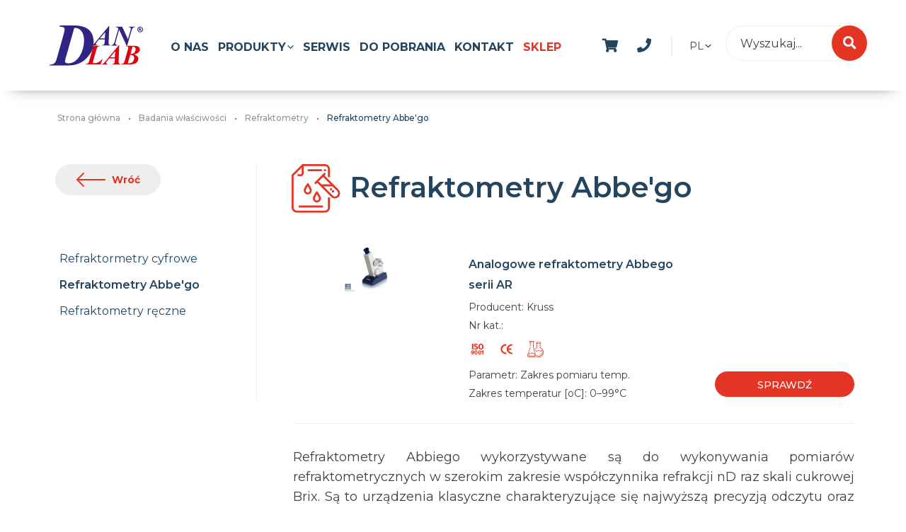

--- FILE ---
content_type: text/html; charset=utf-8
request_url: https://danlab.pl/nasze-produkty/badania-wlasciwosci/refraktometry/refraktometry-abbego/
body_size: 8525
content:






<!doctype html>
<html lang="pl">
<head>
    <script>
        var dataLayer = dataLayer || [];
    </script>
    <!-- Google Tag Manager -->
    <script>
        (function (w, d, s, l, i) {
            w[l] = w[l] || []; w[l].push({
                'gtm.start':
                    new Date().getTime(), event: 'gtm.js'
            }); var f = d.getElementsByTagName(s)[0],
                j = d.createElement(s), dl = l != 'dataLayer' ? '&l=' + l : ''; j.async = true; j.src =
                    'https://www.googletagmanager.com/gtm.js?id=' + i + dl; f.parentNode.insertBefore(j, f);
        })(window, document, 'script', 'dataLayer', 'GTM-5VV2JFJ');
    </script>
    <!-- End Google Tag Manager -->
    <!-- Hotjar Tracking Code for danlab.pl -->
    

    <meta charset="utf-8">
    <meta name="viewport" content="width=device-width, initial-scale=1, shrink-to-fit=no">
    <meta name="HandheldFriendly" content="True">
    <meta name="format-detection" content="telephone=no">
    <meta http-equiv="x-rim-auto-match" content="none">
    <meta http-equiv="cleartype" content="on">

    <title>Refraktometry Abbe'go - Sklep DanLab</title>
    <meta name="description" content="Refraktometry Abbiego wykorzystywane są do wykonywania pomiarów refraktometrycznych w szerokim zakresie współczynnika refrakcji nD raz skali cukrowej Brix.">


    
    



    <link rel="preconnect" href="https://fonts.gstatic.com">
    <link href="https://fonts.googleapis.com/css?family=Montserrat:300,400,500,600,700&amp;subset=latin-ext&display=swap" rel="stylesheet">

    <link rel="stylesheet" href="/assets/css/critical.css">
    <link rel="stylesheet" href="/assets/css/app.css" media="print" onload="this.media='all'">
    <link rel="stylesheet" href="/assets/css/bootstrap.css">
    <link rel="stylesheet" href="/assets/css/modules/m-product.css">
    <link rel="stylesheet" href="/assets/css/modules/m-basket.css">
    <link rel="stylesheet" href="/assets/css/modules/m-searchsite.css">
    <link rel="stylesheet" href="/assets/css/modules/m-infoLayer.css">
    <link rel="stylesheet" href="/css/rte.css" />
    
    
    

    <link rel="stylesheet" href="/assets/css/modules/m-subpage.css" />
    <link rel="stylesheet" href="/assets/css/modules/m-heading.css" />
    <link rel="stylesheet" href="/assets/css/modules/m-productbox.css" />




    <!-- http://realfavicongenerator.net/ is the best! -->
    <link rel="apple-touch-icon" sizes="57x57" href="/assets/static/apple-icon-57x57.png">
    <link rel="apple-touch-icon" sizes="60x60" href="/assets/static/apple-icon-60x60.png">
    <link rel="apple-touch-icon" sizes="72x72" href="/assets/static/apple-icon-72x72.png">
    <link rel="apple-touch-icon" sizes="76x76" href="/assets/static/apple-icon-76x76.png">
    <link rel="apple-touch-icon" sizes="114x114" href="/assets/static/apple-icon-114x114.png">
    <link rel="apple-touch-icon" sizes="120x120" href="/assets/static/apple-icon-120x120.png">
    <link rel="apple-touch-icon" sizes="144x144" href="/assets/static/apple-icon-144x144.png">
    <link rel="apple-touch-icon" sizes="152x152" href="/assets/static/apple-icon-152x152.png">
    <link rel="apple-touch-icon" sizes="180x180" href="/assets/static/apple-icon-180x180.png">
    <link rel="icon" type="image/png" href="/assets/static/favicon-32x32.png" sizes="32x32">
    <link rel="icon" type="image/png" href="/assets/static/favicon-96x96.png" sizes="96x96">
    <link rel="icon" type="image/png" href="/assets/static/android-icon-192x192.png" sizes="192x192">
    <link rel="icon" type="image/png" href="/assets/static/favicon-16x16.png" sizes="16x16">
    <link rel="manifest" href="/assets/static/manifest.json">
    <meta name="msapplication-TileColor" content="#da532c">
    <meta name="msapplication-TileImage" content="/assets/static/ms-icon-144x144.png">
    <meta name="theme-color" content="#cd4749">



    <meta property="og:url" content="/nasze-produkty/badania-wlasciwosci/refraktometry/refraktometry-abbego/" />
    <meta property="og:type" content="website" />
    <meta property="og:title" content="Refraktometry Abbe'go - Sklep DanLab" />
    <meta property="og:description" content="Refraktometry Abbiego wykorzystywane są do wykonywania pomiarów refraktometrycznych w szerokim zakresie współczynnika refrakcji nD raz skali cukrowej Brix." />
    <meta property="og:image" content="/assets/image.png" />


    <meta name="twitter:card" content="summary_large_image">
    <meta name="twitter:site" content="@ig">
    <meta name="twitter:title" content="Refraktometry Abbe'go - Sklep DanLab">
    <meta name="twitter:description" content="Refraktometry Abbiego wykorzystywane są do wykonywania pomiarów refraktometrycznych w szerokim zakresie współczynnika refrakcji nD raz skali cukrowej Brix.">
    <meta name="twitter:image" content="/assets/image.png">

                <link rel="alternate" hreflang="en" href="https://danlab.pl/en/our-products/testing-of-properties/refractometers/abbes-refractometers/" />
            <link rel="alternate" hreflang="pl" href="https://danlab.pl/nasze-produkty/badania-wlasciwosci/refraktometry/refraktometry-abbego/" />
            <link rel="alternate" hreflang="x-default" href="https://danlab.pl/nasze-produkty/badania-wlasciwosci/refraktometry/refraktometry-abbego/" />




        <link rel="canonical" href="https://danlab.pl/nasze-produkty/badania-wlasciwosci/refraktometry/refraktometry-abbego/" />
	

	<script async src="https://gradient-chat.pl/widget?token=danlab1"></script>

	<script src="https://analytics.ahrefs.com/analytics.js" data-key="uDuh6NIyOE8GXMpxItYcew" data-cookieyes="cookieyes-analytics" async></script> 
</head>
<body>
    <!-- Google Tag Manager (noscript) -->
    <noscript>
        <iframe src="https://www.googletagmanager.com/ns.html?id=GTM-5VV2JFJ" height="0" width="0" style="display:none;visibility:hidden"></iframe>
    </noscript>
    <!-- End Google Tag Manager (noscript) -->

    





<main>

    <header class="header">
        <div class="container">
    <div class="header__logo">
        <a href="/">
            <img src="/media/1022/danlab.svg" alt="DanLab logo">
        </a>
    </div>
    <div class="header__mainbtn" data-js='mobmenu'>
        <button type="button">
            Menu
            <span></span>
            <span></span>
            <span></span>
        </button>
    </div>
    <a href="/zapytanie-ofertowe/" class="header__basket" data-js-module="cartheader">
        <span class="icon--shopping-cart header__basketicon" aria-hidden="true"></span>
        <span class="header__basketnum"></span>
    </a>
    <div class="header__phone" data-js="submenu">

        <span class="icon--phone header__phoneicon" aria-hidden="true"></span>

        <span class="header__phonenumber"><a href="tel:+ 48 85 661 28 66">+ 48 85 661 28 66</a></span>
    </div>
        <div class="header__lng arr-right" data-js="submenu">
            PL
            <span class="header__lnglist">
                <a href="/en/">EN</a>
            </span>
        </div>

    <div class="search" data-js-module="searchsmall" data-culture="pl-PL">
        <button class="search__button search__button--on icon--search" data-js="show-search"></button>
        <form class="search__form" page="wyszukiwarka/" data-js="autocomplete" data-js-autocoplete="/Umbraco/Api/SearchApi/GetPorductNames" data-js-autocoplete-date="2026-01-26 09:22:32" data-js-search-label="szukaj">
            <div class="search__cont autocomplete">
                <label class="search__label" for="search"></label>
                <input type="search" name="search" class="search__input" placeholder="Wyszukaj..." id="myInput" autocomplete="off">
                <button type="submit" class="search__button  icon--search"></button>
                <div class="search__filters">
                    lub zobacz
                    <button class="search__filter" type="button" data-seach-tag="nowosc">nowości</button>
                    <button class="search__filter" type="button" data-seach-tag="promocja">promocje</button>
                </div>
            </div>
            <ul class="search__autocom is-hide"></ul>
        </form>
        <button class="search__button search__button--close" data-js="close-search"></button>
    </div>
    <div class="header__overlay" data-js='header-overlay'>
        <nav class="header__mainnav">
            <ul class="header__lvl1">
                
                    <li class="header__lvl1el" data-js="">
                                <a href="/o-nas/" rel="nofollow">O nas</a>
                        </li>
                    <li class="header__lvl1el arr-right" data-js="submenu">
Produkty                                <ul class="header__lvl2">
                                    <div class="lvl2el__wrapper">
                                            <li class="header__lvl2el" data-js="submenu">
                                                <div class="lvl2el__trigger">
                                                    <a href="https://danlab.pl/nasze-produkty/analiza-wina/">Analiza wina</a>
                                                    <button class="submenu__button arr-right">
                                                        <span class="sr-only">Rozwiń</span>
                                                    </button>
                                                </div>
                                                <ul class="header__lvl3">
                                                        <li class="header__lvl3el">
                                                            <a href="https://danlab.pl/nasze-produkty/analiza-wina/odczynniki-do-analizy-wina/">Odczynniki do analizy wina</a>
                                                        </li>
                                                        <li class="header__lvl3el">
                                                            <a href="https://danlab.pl/nasze-produkty/analiza-wina/urzadzenia-do-analizy-wina/">Urządzenia do analizy wina</a>
                                                        </li>
                                                </ul>
                                            </li>
                                            <li class="header__lvl2el" data-js="submenu">
                                                <div class="lvl2el__trigger">
                                                    <a href="https://danlab.pl/nasze-produkty/badania-wlasciwosci/">Badania właściwości</a>
                                                    <button class="submenu__button arr-right">
                                                        <span class="sr-only">Rozwiń</span>
                                                    </button>
                                                </div>
                                                <ul class="header__lvl3">
                                                        <li class="header__lvl3el">
                                                            <a href="https://danlab.pl/nasze-produkty/badania-wlasciwosci/aparaty-do-oznaczania-azotu/">Aparaty do oznaczania azotu</a>
                                                        </li>
                                                        <li class="header__lvl3el">
                                                            <a href="https://danlab.pl/nasze-produkty/badania-wlasciwosci/densymetry-termodensymetry-i-alkoholomierze/">Desymetry, termodensymetry i alkoholomierze</a>
                                                        </li>
                                                        <li class="header__lvl3el">
                                                            <a href="https://danlab.pl/nasze-produkty/badania-wlasciwosci/fotometry/">Fotometry</a>
                                                        </li>
                                                        <li class="header__lvl3el">
                                                            <a href="https://danlab.pl/nasze-produkty/badania-wlasciwosci/gestosciomierze/">Gęstościomierze</a>
                                                        </li>
                                                        <li class="header__lvl3el">
                                                            <a href="https://danlab.pl/nasze-produkty/badania-wlasciwosci/kalorymetry/">Kalorymetry</a>
                                                        </li>
                                                        <li class="header__lvl3el">
                                                            <a href="https://danlab.pl/nasze-produkty/badania-wlasciwosci/mierniki-laboratoryjne/">Mierniki laboratoryjne</a>
                                                        </li>
                                                        <li class="header__lvl3el">
                                                            <a href="https://danlab.pl/nasze-produkty/badania-wlasciwosci/mierniki-punktu-topnienia/">Mierniki punktu topnienia</a>
                                                        </li>
                                                        <li class="header__lvl3el">
                                                            <a href="https://danlab.pl/nasze-produkty/badania-wlasciwosci/mikroskopy/">Mikroskopy</a>
                                                        </li>
                                                        <li class="header__lvl3el">
                                                            <a href="https://danlab.pl/nasze-produkty/badania-wlasciwosci/polarymetry/">Polarymetry</a>
                                                        </li>
                                                        <li class="header__lvl3el">
                                                            <a href="https://danlab.pl/nasze-produkty/badania-wlasciwosci/refraktometry/">Refraktometry</a>
                                                        </li>
                                                        <li class="header__lvl3el">
                                                            <a href="https://danlab.pl/nasze-produkty/badania-wlasciwosci/rejestratory-laboratoryjne/">Rejestratory laboratoryjne</a>
                                                        </li>
                                                        <li class="header__lvl3el">
                                                            <a href="https://danlab.pl/nasze-produkty/badania-wlasciwosci/spektrofotometry-i-spektroskopy/">Spektrofotometry i spektroskopy</a>
                                                        </li>
                                                        <li class="header__lvl3el">
                                                            <a href="https://danlab.pl/nasze-produkty/badania-wlasciwosci/termometry-laboratoryjne/">Terometry laboratoryjne</a>
                                                        </li>
                                                        <li class="header__lvl3el">
                                                            <a href="https://danlab.pl/nasze-produkty/badania-wlasciwosci/titratory/">Titratory</a>
                                                        </li>
                                                        <li class="header__lvl3el">
                                                            <a href="https://danlab.pl/nasze-produkty/badania-wlasciwosci/urzadzenia-do-pomiaru-bzt/">Urządzenia do pomiaru BZT</a>
                                                        </li>
                                                        <li class="header__lvl3el">
                                                            <a href="https://danlab.pl/nasze-produkty/badania-wlasciwosci/urzadzenia-do-pomiaru-momentu-obrotowego/">Urzadzenia do pomiaru momentu obrotowego</a>
                                                        </li>
                                                        <li class="header__lvl3el">
                                                            <a href="https://danlab.pl/nasze-produkty/badania-wlasciwosci/wagi-laboratoryjne/">Wagi laboratoryjne</a>
                                                        </li>
                                                        <li class="header__lvl3el">
                                                            <a href="https://danlab.pl/nasze-produkty/badania-wlasciwosci/wiskozymetry/">Wiskozymetry</a>
                                                        </li>
                                                        <li class="header__lvl3el">
                                                            <a href="https://danlab.pl/nasze-produkty/badania-wlasciwosci/wagi-przemyslowe/">Wagi przemysłowe</a>
                                                        </li>
                                                </ul>
                                            </li>
                                            <li class="header__lvl2el" data-js="submenu">
                                                <div class="lvl2el__trigger">
                                                    <a href="https://danlab.pl/nasze-produkty/meble-i-dygestoria/">Meble i dygestoria</a>
                                                    <button class="submenu__button arr-right">
                                                        <span class="sr-only">Rozwiń</span>
                                                    </button>
                                                </div>
                                                <ul class="header__lvl3">
                                                        <li class="header__lvl3el">
                                                            <a href="https://danlab.pl/nasze-produkty/meble-i-dygestoria/akcesoria-do-mebli-laboratoryjnych/">Akcesoria do mebli laboratoryjnych </a>
                                                        </li>
                                                        <li class="header__lvl3el">
                                                            <a href="https://danlab.pl/nasze-produkty/meble-i-dygestoria/dygestoria-laboratoryjne/">Dygestoria laboratoryjne</a>
                                                        </li>
                                                        <li class="header__lvl3el">
                                                            <a href="https://danlab.pl/nasze-produkty/meble-i-dygestoria/dygestoria-nastolowe/">Dygestoria nastołowe </a>
                                                        </li>
                                                        <li class="header__lvl3el">
                                                            <a href="https://danlab.pl/nasze-produkty/meble-i-dygestoria/komory-laminarne/">Komory laminarne</a>
                                                        </li>
                                                        <li class="header__lvl3el">
                                                            <a href="https://danlab.pl/nasze-produkty/meble-i-dygestoria/kontenery/">Kontenery</a>
                                                        </li>
                                                        <li class="header__lvl3el">
                                                            <a href="https://danlab.pl/nasze-produkty/meble-i-dygestoria/meble-laboratoryjne/">Systemy mebli laboratoryjnych</a>
                                                        </li>
                                                        <li class="header__lvl3el">
                                                            <a href="https://danlab.pl/nasze-produkty/meble-i-dygestoria/podlogi-laboratorium/">Podłogi laboratorium</a>
                                                        </li>
                                                        <li class="header__lvl3el">
                                                            <a href="https://danlab.pl/nasze-produkty/meble-i-dygestoria/siedziska-laboratoryjne/">Siedziska laboratoryjne</a>
                                                        </li>
                                                        <li class="header__lvl3el">
                                                            <a href="https://danlab.pl/nasze-produkty/meble-i-dygestoria/szafy-bezpieczenstwa/">Szafy bezpieczeństwa</a>
                                                        </li>
                                                        <li class="header__lvl3el">
                                                            <a href="https://danlab.pl/nasze-produkty/meble-i-dygestoria/wanny-wychwytowe/">Wanny wychwytowe</a>
                                                        </li>
                                                        <li class="header__lvl3el">
                                                            <a href="https://danlab.pl/nasze-produkty/meble-i-dygestoria/wyposazenie-medyczne/">Wyposażenie medyczne</a>
                                                        </li>
                                                        <li class="header__lvl3el">
                                                            <a href="https://danlab.pl/nasze-produkty/meble-i-dygestoria/komory-rekawicowe/">Komory rękawicowe</a>
                                                        </li>
                                                </ul>
                                            </li>
                                            <li class="header__lvl2el" data-js="submenu">
                                                <div class="lvl2el__trigger">
                                                    <a href="https://danlab.pl/nasze-produkty/oczyszczanie-i-sterylizacja/">Oczyszczanie i sterylizacja</a>
                                                    <button class="submenu__button arr-right">
                                                        <span class="sr-only">Rozwiń</span>
                                                    </button>
                                                </div>
                                                <ul class="header__lvl3">
                                                        <li class="header__lvl3el">
                                                            <a href="https://danlab.pl/nasze-produkty/oczyszczanie-i-sterylizacja/autoklawy/">Autoklawy</a>
                                                        </li>
                                                        <li class="header__lvl3el">
                                                            <a href="https://danlab.pl/nasze-produkty/oczyszczanie-i-sterylizacja/generatory-ozonu/">Generatory ozonu</a>
                                                        </li>
                                                        <li class="header__lvl3el">
                                                            <a href="https://danlab.pl/nasze-produkty/oczyszczanie-i-sterylizacja/myjki-ultradzwiekowe/">Myjki ultradźwiękowe</a>
                                                        </li>
                                                        <li class="header__lvl3el">
                                                            <a href="https://danlab.pl/nasze-produkty/oczyszczanie-i-sterylizacja/systemy-oczyszczania-wody/">Systemy oczyszczania wody</a>
                                                        </li>
                                                        <li class="header__lvl3el">
                                                            <a href="https://danlab.pl/nasze-produkty/oczyszczanie-i-sterylizacja/wyposazenie-bankow-mleka/">Wyposażenie Bank&#243;w Mleka</a>
                                                        </li>
                                                        <li class="header__lvl3el">
                                                            <a href="https://danlab.pl/nasze-produkty/oczyszczanie-i-sterylizacja/zmywarki-laboratoryjne/">Zmywarki laboratoryjne</a>
                                                        </li>
                                                        <li class="header__lvl3el">
                                                            <a href="https://danlab.pl/nasze-produkty/oczyszczanie-i-sterylizacja/pojemniki-i-akcesoria-do-sterylizacji/">Pojemniki i akcesoria do sterylizacji</a>
                                                        </li>
                                                </ul>
                                            </li>
                                            <li class="header__lvl2el" data-js="submenu">
                                                <div class="lvl2el__trigger">
                                                    <a href="https://danlab.pl/nasze-produkty/preparaty-do-dezynfekcji-i-materialy-ochronne/">Preparaty do dezynfekcji</a>
                                                    <button class="submenu__button arr-right">
                                                        <span class="sr-only">Rozwiń</span>
                                                    </button>
                                                </div>
                                                <ul class="header__lvl3">
                                                        <li class="header__lvl3el">
                                                            <a href="https://danlab.pl/nasze-produkty/preparaty-do-dezynfekcji-i-materialy-ochronne/dozowniki/">Dozowniki </a>
                                                        </li>
                                                        <li class="header__lvl3el">
                                                            <a href="https://danlab.pl/nasze-produkty/preparaty-do-dezynfekcji-i-materialy-ochronne/lampy-uv-dwufunkcyjne-do-sterylizacji-powietrza-i-powierzchni/">Lampy UV dwufunkcyjne do sterylizacji powietrza i powierzchni</a>
                                                        </li>
                                                        <li class="header__lvl3el">
                                                            <a href="https://danlab.pl/nasze-produkty/preparaty-do-dezynfekcji-i-materialy-ochronne/materialy-ochronne/">Materiały ochronne</a>
                                                        </li>
                                                        <li class="header__lvl3el">
                                                            <a href="https://danlab.pl/nasze-produkty/preparaty-do-dezynfekcji-i-materialy-ochronne/preparaty-dansept/">Preparaty DANSEPT</a>
                                                        </li>
                                                </ul>
                                            </li>
                                            <li class="header__lvl2el" data-js="submenu">
                                                <div class="lvl2el__trigger">
                                                    <a href="https://danlab.pl/nasze-produkty/przygotowywanie-prob/">Przygotowywanie pr&#243;b</a>
                                                    <button class="submenu__button arr-right">
                                                        <span class="sr-only">Rozwiń</span>
                                                    </button>
                                                </div>
                                                <ul class="header__lvl3">
                                                        <li class="header__lvl3el">
                                                            <a href="https://danlab.pl/nasze-produkty/przygotowywanie-prob/anaerostaty/">Anaerostaty</a>
                                                        </li>
                                                        <li class="header__lvl3el">
                                                            <a href="https://danlab.pl/nasze-produkty/przygotowywanie-prob/biurety-cyfrowe/">Biurety cyfrowe</a>
                                                        </li>
                                                        <li class="header__lvl3el">
                                                            <a href="https://danlab.pl/nasze-produkty/przygotowywanie-prob/bloki-grzewcze/">Bloki grzewcze</a>
                                                        </li>
                                                        <li class="header__lvl3el">
                                                            <a href="https://danlab.pl/nasze-produkty/przygotowywanie-prob/dilutory/">Dilutory</a>
                                                        </li>
                                                        <li class="header__lvl3el">
                                                            <a href="https://danlab.pl/nasze-produkty/przygotowywanie-prob/eksykatory/">Eksykatory</a>
                                                        </li>
                                                        <li class="header__lvl3el">
                                                            <a href="https://danlab.pl/nasze-produkty/przygotowywanie-prob/homogenizatory/">Homogenizatory</a>
                                                        </li>
                                                        <li class="header__lvl3el">
                                                            <a href="https://danlab.pl/nasze-produkty/przygotowywanie-prob/liczniki-kolonii-bakterii/">Liczniki kolonii bakterii</a>
                                                        </li>
                                                        <li class="header__lvl3el">
                                                            <a href="https://danlab.pl/nasze-produkty/przygotowywanie-prob/mieszadla-magnetyczne/">Mieszadła magnetyczne</a>
                                                        </li>
                                                        <li class="header__lvl3el">
                                                            <a href="https://danlab.pl/nasze-produkty/przygotowywanie-prob/mieszadla-mechaniczne/">Mieszadła mechaniczne</a>
                                                        </li>
                                                        <li class="header__lvl3el">
                                                            <a href="https://danlab.pl/nasze-produkty/przygotowywanie-prob/miksery/">Miksery</a>
                                                        </li>
                                                        <li class="header__lvl3el">
                                                            <a href="https://danlab.pl/nasze-produkty/przygotowywanie-prob/mlyny-laboratoryjne/">Młyny laboratoryjne</a>
                                                        </li>
                                                        <li class="header__lvl3el">
                                                            <a href="https://danlab.pl/nasze-produkty/przygotowywanie-prob/plyty-grzewcze/">Płyty grzewcze</a>
                                                        </li>
                                                        <li class="header__lvl3el">
                                                            <a href="https://danlab.pl/nasze-produkty/przygotowywanie-prob/pompy-laboratoryjne/">Pompy laboratoryjne</a>
                                                        </li>
                                                        <li class="header__lvl3el">
                                                            <a href="https://danlab.pl/nasze-produkty/przygotowywanie-prob/reaktory-laboratoryjne/">Reaktory laboratoryjne</a>
                                                        </li>
                                                        <li class="header__lvl3el">
                                                            <a href="https://danlab.pl/nasze-produkty/przygotowywanie-prob/systemy-prozniowe/">Pompy pr&#243;żniowe</a>
                                                        </li>
                                                        <li class="header__lvl3el">
                                                            <a href="https://danlab.pl/nasze-produkty/przygotowywanie-prob/termostaty/">Termostaty laboratoryjne</a>
                                                        </li>
                                                        <li class="header__lvl3el">
                                                            <a href="https://danlab.pl/nasze-produkty/przygotowywanie-prob/urzadzenia-do-posiewow/">Urządzenia do posiew&#243;w</a>
                                                        </li>
                                                        <li class="header__lvl3el">
                                                            <a href="https://danlab.pl/nasze-produkty/przygotowywanie-prob/wirowki-laboratoryjne/">Wir&#243;wki laboratoryjne</a>
                                                        </li>
                                                        <li class="header__lvl3el">
                                                            <a href="https://danlab.pl/nasze-produkty/przygotowywanie-prob/wyparki-prozniowe/">Wyparki pr&#243;żniowe</a>
                                                        </li>
                                                        <li class="header__lvl3el">
                                                            <a href="https://danlab.pl/nasze-produkty/przygotowywanie-prob/wytrzasarki-laboratoryjne/">Wytrząsarki laboratoryjne</a>
                                                        </li>
                                                </ul>
                                            </li>
                                            <li class="header__lvl2el" data-js="submenu">
                                                <div class="lvl2el__trigger">
                                                    <a href="https://danlab.pl/nasze-produkty/urzadzenia-chlodnicze/">Urządzenia chłodnicze</a>
                                                    <button class="submenu__button arr-right">
                                                        <span class="sr-only">Rozwiń</span>
                                                    </button>
                                                </div>
                                                <ul class="header__lvl3">
                                                        <li class="header__lvl3el">
                                                            <a href="https://danlab.pl/nasze-produkty/urzadzenia-chlodnicze/boksy-termostatyczne/">Boksy termostatyczne</a>
                                                        </li>
                                                        <li class="header__lvl3el">
                                                            <a href="https://danlab.pl/nasze-produkty/urzadzenia-chlodnicze/chlodziarki-do-krwi/">Chłodziarki do krwi</a>
                                                        </li>
                                                        <li class="header__lvl3el">
                                                            <a href="https://danlab.pl/nasze-produkty/urzadzenia-chlodnicze/chlodziarki-do-transportu-lekow-szczepionek/"> Chłodziarki do transportu lek&#243;w / szczepionek</a>
                                                        </li>
                                                        <li class="header__lvl3el">
                                                            <a href="https://danlab.pl/nasze-produkty/urzadzenia-chlodnicze/chlodziarki-farmaceutyczne/">Chłodziarki farmaceutyczne</a>
                                                        </li>
                                                        <li class="header__lvl3el">
                                                            <a href="https://danlab.pl/nasze-produkty/urzadzenia-chlodnicze/chlodziarki-laboratoryjne/">Chłodziarki laboratoryjne</a>
                                                        </li>
                                                        <li class="header__lvl3el">
                                                            <a href="https://danlab.pl/nasze-produkty/urzadzenia-chlodnicze/chlodziarko-zamrazarki-laboratoryjne/">Chłodziarko-zamrażarki laboratoryjne</a>
                                                        </li>
                                                        <li class="header__lvl3el">
                                                            <a href="https://danlab.pl/nasze-produkty/urzadzenia-chlodnicze/cryo-naczynia/">Cryo Naczynia </a>
                                                        </li>
                                                        <li class="header__lvl3el">
                                                            <a href="https://danlab.pl/nasze-produkty/urzadzenia-chlodnicze/liofilizatory/">Liofilizatory</a>
                                                        </li>
                                                        <li class="header__lvl3el">
                                                            <a href="https://danlab.pl/nasze-produkty/urzadzenia-chlodnicze/szafy-chlodnicze-z-zabezpieczeniem-ex/">Szafy chłodnicze z zabezpieczeniem EX</a>
                                                        </li>
                                                        <li class="header__lvl3el">
                                                            <a href="https://danlab.pl/nasze-produkty/urzadzenia-chlodnicze/wytwornice-platkow-lodu/">Wytwornice płatk&#243;w lodu</a>
                                                        </li>
                                                        <li class="header__lvl3el">
                                                            <a href="https://danlab.pl/nasze-produkty/urzadzenia-chlodnicze/zamrazarki-do-krwi-i-osocza/">Zamrazarki do krwi i osocza</a>
                                                        </li>
                                                        <li class="header__lvl3el">
                                                            <a href="https://danlab.pl/nasze-produkty/urzadzenia-chlodnicze/zamrazarki-laboratoryjne/">Zamrażarki laboratoryjne</a>
                                                        </li>
                                                        <li class="header__lvl3el">
                                                            <a href="https://danlab.pl/nasze-produkty/urzadzenia-chlodnicze/zamrazarki-niskotemperaturowe/">Zamrażarki niskotemperaturowe</a>
                                                        </li>
                                                        <li class="header__lvl3el">
                                                            <a href="https://danlab.pl/nasze-produkty/urzadzenia-chlodnicze/komory-chlodnicze/">Komory chłodnicze</a>
                                                        </li>
                                                        <li class="header__lvl3el">
                                                            <a href="https://danlab.pl/nasze-produkty/urzadzenia-chlodnicze/termotorby-do-transportu/">Termotorby do transportu</a>
                                                        </li>
                                                        <li class="header__lvl3el">
                                                            <a href="https://danlab.pl/nasze-produkty/urzadzenia-chlodnicze/schlardzarki-odpadow/">Schładzarki do odpad&#243;w</a>
                                                        </li>
                                                </ul>
                                            </li>
                                            <li class="header__lvl2el" data-js="submenu">
                                                <div class="lvl2el__trigger">
                                                    <a href="https://danlab.pl/nasze-produkty/urzadzenia-grzewcze/">Urządzenia grzewcze</a>
                                                    <button class="submenu__button arr-right">
                                                        <span class="sr-only">Rozwiń</span>
                                                    </button>
                                                </div>
                                                <ul class="header__lvl3">
                                                        <li class="header__lvl3el">
                                                            <a href="https://danlab.pl/nasze-produkty/urzadzenia-grzewcze/cieplarki-laboratoryjne/">Cieplarki laboratoryjne</a>
                                                        </li>
                                                        <li class="header__lvl3el">
                                                            <a href="https://danlab.pl/nasze-produkty/urzadzenia-grzewcze/inkubatory-co2/">Inkubatory CO2</a>
                                                        </li>
                                                        <li class="header__lvl3el">
                                                            <a href="https://danlab.pl/nasze-produkty/urzadzenia-grzewcze/komory-fitotronowe/">Komory fitotronowe </a>
                                                        </li>
                                                        <li class="header__lvl3el">
                                                            <a href="https://danlab.pl/nasze-produkty/urzadzenia-grzewcze/komory-klimatyczne/">Komory klimatyczne</a>
                                                        </li>
                                                        <li class="header__lvl3el">
                                                            <a href="https://danlab.pl/nasze-produkty/urzadzenia-grzewcze/laznie-wodne/">Łaźnie wodne</a>
                                                        </li>
                                                        <li class="header__lvl3el">
                                                            <a href="https://danlab.pl/nasze-produkty/urzadzenia-grzewcze/mineralizatory/">Mineralizatory</a>
                                                        </li>
                                                        <li class="header__lvl3el">
                                                            <a href="https://danlab.pl/nasze-produkty/urzadzenia-grzewcze/palniki-gazowe/">Palniki gazowe </a>
                                                        </li>
                                                        <li class="header__lvl3el">
                                                            <a href="https://danlab.pl/nasze-produkty/urzadzenia-grzewcze/piece-laboratoryjne/">Piece laboratoryjne</a>
                                                        </li>
                                                        <li class="header__lvl3el">
                                                            <a href="https://danlab.pl/nasze-produkty/urzadzenia-grzewcze/suszarki-laboratoryjne/">Suszarki laboratoryjne</a>
                                                        </li>
                                                </ul>
                                            </li>
                                            <li class="header__lvl2el" data-js="submenu">
                                                <div class="lvl2el__trigger">
                                                    <a href="https://danlab.pl/nasze-produkty/szklo-laboratoryjne-i-drobny-asortyment-laboratoryjny/">Drobny asortyment laboratoryjny</a>
                                                    <button class="submenu__button arr-right">
                                                        <span class="sr-only">Rozwiń</span>
                                                    </button>
                                                </div>
                                                <ul class="header__lvl3">
                                                        <li class="header__lvl3el">
                                                            <a href="https://danlab.pl/nasze-produkty/szklo-laboratoryjne-i-drobny-asortyment-laboratoryjny/akcesoria-chromatograficzne/">Akcesoria chromatograficzne</a>
                                                        </li>
                                                        <li class="header__lvl3el">
                                                            <a href="https://danlab.pl/nasze-produkty/szklo-laboratoryjne-i-drobny-asortyment-laboratoryjny/akcesoria-do-preparatow-mikroskopowych/">Akcesoria do preparat&#243;w mikroskopowych</a>
                                                        </li>
                                                        <li class="header__lvl3el">
                                                            <a href="https://danlab.pl/nasze-produkty/szklo-laboratoryjne-i-drobny-asortyment-laboratoryjny/akcesoria-filtracyjne/">Akcesoria filtracyjne</a>
                                                        </li>
                                                        <li class="header__lvl3el">
                                                            <a href="https://danlab.pl/nasze-produkty/szklo-laboratoryjne-i-drobny-asortyment-laboratoryjny/cylindry/">Cylindry</a>
                                                        </li>
                                                        <li class="header__lvl3el">
                                                            <a href="https://danlab.pl/nasze-produkty/szklo-laboratoryjne-i-drobny-asortyment-laboratoryjny/drobne-instrumenty-laboratoryjne/">Drobne instrumenty laboratoryjne</a>
                                                        </li>
                                                        <li class="header__lvl3el">
                                                            <a href="https://danlab.pl/nasze-produkty/szklo-laboratoryjne-i-drobny-asortyment-laboratoryjny/eksykatory-szklane-i-akcesoria/">Eksykatory szklane i akcesoria</a>
                                                        </li>
                                                        <li class="header__lvl3el">
                                                            <a href="https://danlab.pl/nasze-produkty/szklo-laboratoryjne-i-drobny-asortyment-laboratoryjny/kolby/">Kolby</a>
                                                        </li>
                                                        <li class="header__lvl3el">
                                                            <a href="https://danlab.pl/nasze-produkty/szklo-laboratoryjne-i-drobny-asortyment-laboratoryjny/naczynia-laboratoryjne/">Naczynia laboratoryjne</a>
                                                        </li>
                                                        <li class="header__lvl3el">
                                                            <a href="https://danlab.pl/nasze-produkty/szklo-laboratoryjne-i-drobny-asortyment-laboratoryjny/przechowywanie/">Przechowywanie</a>
                                                        </li>
                                                        <li class="header__lvl3el">
                                                            <a href="https://danlab.pl/nasze-produkty/szklo-laboratoryjne-i-drobny-asortyment-laboratoryjny/szklana-aparatura-laboratoryjna/">Szklana aparatura laboratoryjna</a>
                                                        </li>
                                                        <li class="header__lvl3el">
                                                            <a href="https://danlab.pl/nasze-produkty/szklo-laboratoryjne-i-drobny-asortyment-laboratoryjny/szklo-miarowe/">Szkło miarowe</a>
                                                        </li>
                                                        <li class="header__lvl3el">
                                                            <a href="https://danlab.pl/nasze-produkty/szklo-laboratoryjne-i-drobny-asortyment-laboratoryjny/statywy-i-akcesoria-do-statywow/">Statywy i akcesoria do statyw&#243;w</a>
                                                        </li>
                                                        <li class="header__lvl3el">
                                                            <a href="https://danlab.pl/nasze-produkty/szklo-laboratoryjne-i-drobny-asortyment-laboratoryjny/zlewki/">Zlewki</a>
                                                        </li>
                                                </ul>
                                            </li>
                    </div>
                    </ul>
                        </li>
                    <li class="header__lvl1el" data-js="">
                                <a href="/serwis/" rel="nofollow">Serwis</a>
                        </li>
                    <li class="header__lvl1el" data-js="">
                                <a href="/do-pobrania/" rel="nofollow">Do pobrania</a>
                        </li>
                    <li class="header__lvl1el" data-js="">
                                <a href="/kontakt/">Kontakt</a>
                        </li>
                    <li class="header__lvl1el header__lvl1el--highlight" data-js="">
                                <a href="https://danlab.pl/sklep">Sklep</a>
                        </li>

                
                        <li class="header__lvl1el hide-on-desktop">
                            <a href="/blog/">Blog</a>
                        </li>
                        <li class="header__lvl1el hide-on-desktop">
                            <a href="/wspolpraca/skladanie-zamowien/">Składanie zam&#243;wień</a>
                        </li>
                </ul>
                <button class="header__mainnavclose" data-js="close-mobmenu"></button>
                </nav>
            </div>
</div>


    </header>

    




<div class="container">
    <ul itemscope itemtype="http://schema.org/BreadcrumbList" class="breadcrumbs">

            <li itemprop="itemListElement" itemscope itemtype="http://schema.org/ListItem">
                <a itemscope itemtype="http://schema.org/Thing" itemprop="item" href="/" itemid="/">
                    <span itemprop="name">Strona gł&#243;wna</span>
                </a>
                <meta itemprop="position" content="1" />
            </li>
            <li itemprop="itemListElement" itemscope itemtype="http://schema.org/ListItem">
                <a itemscope itemtype="http://schema.org/Thing" itemprop="item" href="/nasze-produkty/badania-wlasciwosci/" itemid="/nasze-produkty/badania-wlasciwosci/">
                    <span itemprop="name">Badania właściwości</span>
                </a>
                <meta itemprop="position" content="2" />
            </li>
            <li itemprop="itemListElement" itemscope itemtype="http://schema.org/ListItem">
                <a itemscope itemtype="http://schema.org/Thing" itemprop="item" href="/nasze-produkty/badania-wlasciwosci/refraktometry/" itemid="/nasze-produkty/badania-wlasciwosci/refraktometry/">
                    <span itemprop="name">Refraktometry</span>
                </a>
                <meta itemprop="position" content="3" />
            </li>


        <li itemprop="itemListElement" itemscope itemtype="http://schema.org/ListItem">
            <span itemprop="name">Refraktometry Abbe&#39;go</span>
            <meta itemprop="position" content="4" />
        </li>
    </ul>
</div>



<section class="subpage" data-js-module="subpage">
    <div class="container">
        <div class="subpage__left">
            <div class="leftsubmenu" >



                <a href="/nasze-produkty/badania-wlasciwosci/" class="btn btn--leftmenu btn--back">Wr&#243;ć</a>


                <button class="btn btn--leftmenu leftsubmenu__button" data-js="left-submenu-btn">Refraktometry Abbe&#39;go</button>


                <ul class="leftsubmenu__list" data-js="left-submenu">
                        <li class="leftsubmenu__listel ">
                            <a class="leftsubmenu__url" href="/nasze-produkty/badania-wlasciwosci/refraktometry/refraktormetry-cyfrowe/">Refraktormetry cyfrowe</a>
                            
                        </li>
                        <li class="leftsubmenu__listel active">
                            <a class="leftsubmenu__url" href="/nasze-produkty/badania-wlasciwosci/refraktometry/refraktometry-abbego/">Refraktometry Abbe&#39;go</a>
                            
                        </li>
                        <li class="leftsubmenu__listel ">
                            <a class="leftsubmenu__url" href="/nasze-produkty/badania-wlasciwosci/refraktometry/refraktometry-reczne/">Refraktometry ręczne</a>
                            
                        </li>
                    
                </ul>
            </div>

        </div>
        <div class="subpage__right">


            <div class="heading" data-js-module="heading">
                <h1 class="heading__txt ">
                    <span class="heading__img"><img aria-hidden="true" src="/media/1028/bad_wlasc.svg" alt="Refraktometry Abbe'go"></span>
                    Refraktometry Abbe&#39;go
                </h1>
                <div class="heading__desc wysiwyg"></div>
            </div>

            <ul class="categories__mainlist" data-js-module="productbox" data-js-quantity='3'>



                    <!-- single productbox -->
                    <li class="productbox ">

                        <div class="productbox__img"><img src="/media/6399/ar4-1920x640.png?mode=min&amp;width=170&amp;height=220&amp;rnd=132955465210000000" alt="Analogowe refraktometry Abbego serii AR "></div>
                        <div class="productbox__data">
                            <h2 class="productbox__name">Analogowe refraktometry Abbego serii AR </h2>

                            <p class="productbox__txt">Producent: Kruss</p>


                            <p class="productbox__txt">Nr kat.: </p>

                            <ul class="productbox__iconlist">
                                    <li class="productbox__icon"><img src="/media/1406/iso-9001-copy.svg" alt="iso-9001-copy"></li>
                                    <li class="productbox__icon"><img src="/media/1408/shape-2601.svg" alt="shape-2601"></li>
                                    <li class="productbox__icon"><img src="/media/1412/shape-2680.svg" alt="shape-2680"></li>


                            </ul>
                                <p class="productbox__txt">Parametr: Zakres pomiaru temp.</p>
                                <p class="productbox__txt">Zakres temperatur [oC]: 0–99&#176;C</p>

                            <a href="/nasze-produkty/badania-wlasciwosci/refraktometry/refraktometry-abbego/refraktometr-seria-ar/" class="btn btn--sm productbox__btn">sprawdź</a>

                        </div>

                    </li>
                    <!-- single productbox - end -->


            </ul>
            <span class="point"></span>
            <div class="heading">
                <div class="heading__desc wysiwyg"><p style="text-align: justify;">Refraktometry Abbiego wykorzystywane są do wykonywania pomiarów refraktometrycznych w szerokim zakresie współczynnika refrakcji nD raz skali cukrowej Brix. Są to urządzenia klasyczne charakteryzujące się najwyższą precyzją odczytu oraz prostym użytkowaniem. Dzięki użyciu zewnętrznego termostatu cyrkulacyjnego możliwa jest kontrola temperatury pryzmatu pomiarowego refraktometru. Urządzenie zasilane jest bezpiecznym napięciem 12 V za pomocą zewnętrznego zasilacza. W zestawie takiego refraktometru Abbiego zazwyczaj znajduje się zasilacz, płytka wzorcowa, płyn kontaktowy, pokrowiec a także instrukcja obsługi</p></div>
            </div>
        </div>
    </div>
</section>



    <aside class="formbox ">
    <div class="formbox__ribbon bg-color1">
        <div class="container">
            <h3 class="formbox__heading">Skontaktuj się z nami lub&nbsp;zostaw swoje dane</h3>
            <h4 class="formbox__heading formbox__heading--small">oddzwonimy do Ciebie</h4>


            <button class="btn formbox__btn" data-js="show-form">zostaw kontakt</button>


        </div>
    </div>
    <div class="formbox__form">
        

  
    <div class="container">
        <div class="formbox__cont">
            <form class="form" data-js-module="contactform" data-js-url="/Umbraco/Api/ContactFormApi/SubmitContactForm" data-js-method="POST">
                <input type="hidden" name="dlabEmail" value="biuro@danlab.pl" />
                <input type="hidden" name="culture" value="pl-PL" />
                <div class="form__row">
                    <div class="form__element form__element--half" data-js-formreq="minlength">
                        <label for="firstName" class="sr-only">Imię</label>
                        <input name="firstName" type="text" placeholder="Imię">
                        <span class="form__error">Pole wymagane</span>
                    </div>
                    <div class="form__element form__element--half" data-js-formreq="minlength">
                        <label for="lastName" class="sr-only">Nazwisko</label>
                        <input name="lastName" type="text" placeholder="Nazwisko">
                        <span class="form__error">Pole wymagane</span>
                    </div>
                </div>
                <div class="form__row">
                    <div class="form__element" data-js-formreq="minlength">
                        <label for="company" class="sr-only">Firma</label>
                        <input name="company" type="text" placeholder="Firma">
                        <span class="form__error">Pole wymagane</span>
                    </div>
                </div>
                <div class="form__row">
                    <div class="form__element form__element--half" data-js-formreq="email">
                        <label for="email" class="sr-only">E-mail</label>
                        <input name="email" type="email" placeholder="E-mail">
                        <span class="form__error">Nieprawidłowy format</span>
                    </div>
                    <div class="form__element form__element--half" data-js-formreq="phone">
                        <label for="phone" class="sr-only">Nr telefonu</label>
                        <input name="phone" type="tel" placeholder="Nr telefonu">
                        <span class="form__error">Nieprawidłowy numer</span>
                    </div>
                </div>
                <div class="form__element" data-js-formreq="select">
                    <label for="voivodeship" class="sr-only">Wojew&#243;dztwo</label>
                    <select name="voivodeship">
                        <option value="" selected disabled hidden>Wybierz wojew&#243;dztwo</option>
                            <option value="Dolnośląskie">Dolnośląskie</option>
                            <option value="Kujawsko-pomorskie">Kujawsko-pomorskie</option>
                            <option value="Lubelskie">Lubelskie</option>
                            <option value="Lubuskie">Lubuskie</option>
                            <option value="Ł&#243;dzkie">Ł&#243;dzkie</option>
                            <option value="Małopolskie">Małopolskie</option>
                            <option value="Mazowieckie">Mazowieckie</option>
                            <option value="Opolskie">Opolskie</option>
                            <option value="Podkarpackie">Podkarpackie</option>
                            <option value="Podlaskie">Podlaskie</option>
                            <option value="Pomorskie">Pomorskie</option>
                            <option value="Śląskie">Śląskie</option>
                            <option value="Świętokrzyskie">Świętokrzyskie</option>
                            <option value="Warmińsko-mazurskie">Warmińsko-mazurskie</option>
                            <option value="Wielkopolskie">Wielkopolskie</option>
                            <option value="Zachodniopomorskie">Zachodniopomorskie</option>
                    </select>
                    <span class="form__error">Pole wymagane</span>
                </div>
                <div class="form__element" data-js-formreq="select">
                    <label for="subject" class="sr-only">Wybierz temat</label>
                    <select name="subject">
                        <option value="" selected disabled hidden>Wybierz temat</option>
                            <option value="Zapytanie o produkt">Zapytanie o produkt</option>
                            <option value="Zgłoszenie serwisowe">Zgłoszenie serwisowe</option>
                            <option value="Przetarg">Przetarg</option>
                            <option value="Wsp&#243;łpraca">Wsp&#243;łpraca</option>
                            <option value="Inne">Inne</option>

                    </select>
                    <span class="form__error">Pole wymagane</span>
                </div>
                <div class="form__element" data-js-formreq="minlength">
                    <textarea name="description" placeholder="Treść wiadomości"></textarea>
                    <span class="form__error">Pole wymagane</span>
                </div>
                <div class="form__row">
                    <div class="form__element form__element--checkbox form__element--wide" data-js-formreq="checkbox">
                        <input type="checkbox" name="agreement" id="agreement">
                        <label for="agreement">
                            <span class="icon-tick-pink-before"></span>
                            <div class="wysiwyg">
                                <em><span class="WysiwygFontSmall">Wyrażam zgodę na przetwarzanie moich danych osobowych podanych w powyższym formularzu, w celu nawiązania kontaktu/ udzielenia odpowiedzi na zadane pytanie </span> przez pracownika firmy DanLab.</em>
                            </div>
                        </label>
                        <span class="form__error">Pole wymagane</span>
                    </div>
                </div>
                <div class="form__row">
                    <div class="form__element form__element--checkbox form__element--wide">
                        <input type="checkbox" name="agreement2" id="agreement2">
                        <label for="agreement2">
                            <span class="icon-tick-pink-before"></span>
                            <div class="wysiwyg">
                                <span class="WysiwygFontSmall"><em><span class="italic">Wyrażam zgodę na otrzymywanie <span class="bold">informacji handlowych drogą elektroniczną</span> na podany powyżej adres poczty elektronicznej wysyłanych przez firmę DanLab.</span></em></span>
                            </div>
                        </label>
                        <span class="form__error">Pole wymagane</span>
                    </div>
                </div>
                <div class="form__row">
                    <div class="form__element form__element--checkbox form__element--wide">
                        <input type="checkbox" name="agreement3" id="agreement3">
                        <label for="agreement3">
                            <span class="icon-tick-pink-before"></span>
                            <div class="wysiwyg">
                                <span class="WysiwygFontSmall"><em><span class="italic">Wyrażam zgodę na przetwarzanie moich danych osobowych podanych <span class="bold">w powyższym formularzu w celach handlowych i marketingowych</span> przez firmę DanLab oraz przez <span class="bold">podmioty trzecie.</span></span></em></span>
                            </div>
                        </label>
                        <span class="form__error">Pole wymagane</span>
                    </div>
                </div>
                <div class="form__row">
                    <div class="form__element form__element--submit"><button class="btn form__btn" type="submit">Wyślij</button></div>
                </div>
                <button class="form__close" data-js="close-form" type="button"></button>
            </form>
            
            <div class="thankyou is-hide">
                <div class="thankyou__success is-hide">
                    <h2 class="formbox__heading formbox__heading--small">Dziękujemy za wysłanie formularza.</h2>
                    <div class="heading__desc wysiwyg">Formularz został wysłany poprawnie. Dziękujemy za kontakt z firmą Danlab.</div>
                </div>
                <div class="thankyou__error is-hide">
                    <h2 class="formbox__heading formbox__heading--small">Wystąpił błąd.</h2>
                    <div class="heading__desc wysiwyg">Spr&#243;buj ponownie p&#243;źniej.</div>
                </div>
                <div class="thankyou__btnbox">
                    <button class="btn form__btn" data-js="close-form" type="button">Zamknij</button>
                </div>
                <button class="form__close" data-js="close-form" type="button"></button>
            </div>
        </div>
    </div>

    </div>

</aside>

    <div class="loader is-hide">
        <div class="loader__spinner"></div>
    </div>

</main>


<footer class="footer">
    <div class="container">
    <div class="row">
        <div class="col-xs-12 col-sm-3 col-md-2">
            <p class="footer__logo"><img src="/media/1022/danlab.svg" alt="DanLab logo"></p>
        </div>
        <div class="col-xs-12 col-sm-4 col-md-4">
            <h4 class="footer__heading">DANLAB</h4>
            <p class="footer__address">
                ul. Handlowa 6D, <br class="hidden-xs hidden-lg">15-399&nbsp;Białystok<br>
                <a class="color-default" href="tel:+ 48 85 661 28 66" rel="nofollow">+ 48 85 661 28 66</a> <br>
                <a class="fw-bold" href="/cdn-cgi/l/email-protection#14767d61667b5470757a7875763a6478" rel="nofollow"><span class="__cf_email__" data-cfemail="42202b37302d0226232c2e23206c322e">[email&#160;protected]</span></a>
            </p>
            <ul class="footer__icolist">
                <li>
                    <a href="https://pl-pl.facebook.com/DanLabKompleksoweWyposazenieLaboratorium/" target="_blank" rel="nofollow">
                        <span class="icon--facebook-square footer__icon" aria-hidden="true"></span>
                    </a>
                </li>
                <li>
                    <a href="https://twitter.com/danlabpolska" target="_blank" rel="nofollow">
                        <span class="icon--twitter-square footer__icon" aria-hidden="true"></span>
                    </a>
                </li>
                
            </ul>
        </div>
        <div class="col-xs-12 col-sm-5 col-md-6">
            <h4 class="footer__heading footer__heading--small">Na skr&#243;ty</h4>
            <ul class="footer__list">
                    <li><a href="/wspolpraca/skladanie-zamowien/" rel="nofollow">Składanie zam&#243;wień</a></li>
                                                                    <li><a href="/serwis/zgloszenie-serwisowe/" rel="nofollow">Wyślij zgłoszenie serwisowe</a></li>
                <li><a href="https://issuu.com/danlab/docs/katalog-2022_1_?fr=xKAE9_zU1NQ" target="_blank" rel="nofollow">Katalog</a></li>
                
                    <li><a href="/blog/">Blog</a></li>
                                    <li><a href="/wspolpraca/dlaczego-warto/" rel="nofollow">Dlaczego warto z nami wsp&#243;łpracować</a></li>
                                    <li><a href="/aktualnosci/dolacz-do-zespołu-danlab/" rel="nofollow">Aktualności</a></li>
                                    <li><a href="/firma/wspieramy/" rel="nofollow">Wspieramy</a></li>
                                <li><a href="/o-nas#slownik" rel="nofollow">Słownik</a></li>
                    <li><a href="/firma/polityka-prywatnosci/" rel="nofollow">Polityka prywatności</a></li>
                                    <li class="highlight"><a href="https://danlab.pl/sklep">Sklep</a></li>
            </ul>
        </div>
    </div>
</div>

</footer>








    <script data-cfasync="false" src="/cdn-cgi/scripts/5c5dd728/cloudflare-static/email-decode.min.js"></script><script src="/assets/js/main.js"></script>
    

    


</body>
</html>

--- FILE ---
content_type: text/css
request_url: https://danlab.pl/assets/css/critical.css
body_size: 8999
content:
h1,.h1,h2,.h2,h3,.h3,h4,h5,h6,.h4,.h5,.h6 {
    color: #244560;
    font-weight: 600
}

.header__mainbtn,.header__basketicon,.header__phoneicon {
    position: absolute;
    top: 50%;
    left: 50%;
    -webkit-transform: translate(-50%, -50%);
    -o-transform: translate(-50%, -50%);
    transform: translate(-50%, -50%)
}

body {
    font-family: "Montserrat",Arial,sans-serif;
    color: #404040;
    font-weight: 400;
    line-height: 1.57143;
    font-size: 10px
}

@media screen and (min-width: 768px) {
    body {
        font-size:14px
    }
}

.hide-on-desktop {
    @include media($lg) {
        display: none !important;
    }
}

.fw-light {
    font-weight: 400
}

.fw-regular {
    font-weight: 500
}

.fw-medium {
    font-weight: 600
}

.fw-semibold {
    font-weight: 700
}

.fw-bold {
    font-weight: 800
}

@media screen and (min-width: 1200px) {
    .hide-on-desktop {
        display: none !important;
    }
    .no-x-pad-lg {
        padding-left:0;
        padding-right: 0
    }
}

@media screen and (min-width: 1200px) {
    .no-l-pad-lg {
        padding-left:0;
        margin-left: -15px
    }
}

.arr-right {
    padding-right: 11px
}

.arr-right:after {
    content: '';
    background-image: url("../images/icons/shape100.svg");
    background-size: 9px 5px;
    background-repeat: no-repeat;
    display: block;
    width: 9px;
    height: 5px;
    position: absolute;
    right: 0;
    top: 50%;
    -webkit-transform: translateY(-50%);
    -o-transform: translateY(-50%);
    transform: translateY(-50%)
}

.arr-right.open:after {
    -webkit-transform: translateY(-50%) scaleY(-1);
    -o-transform: translateY(-50%) scaleY(-1);
    transform: translateY(-50%) scaleY(-1)
}

.txt-big {
    line-height: 24px;
    font-size: 18px
}

.txt-medium {
    line-height: 24px;
    font-size: 16px
}

.txt-small {
    line-height: 22px;
    font-size: 14px
}

a,.link {
    color: #e43524;
    text-decoration: none;
    cursor: pointer
}

a:hover,.link:hover {
    text-decoration: underline
}

.color1 {
    color: #e43524
}

.color2 {
    color: #244560
}

.color3 {
    color: #394192
}

.color4 {
    color: #456178
}

.color5 {
    color: #404040
}

.color6 {
    color: #eee
}

.color7 {
    color: #959595
}

.color8 {
    color: #f9f9f9
}

.bg-color1 {
    background-color: #e43524
}

.bg-color8 {
    background-color: #f9f9f9
}

h1,.h1 {
    line-height: 40px;
    font-size: 20px
}

@media screen and (min-width: 992px) {
    h1,.h1 {
        line-height:48px;
        font-size: 40px
    }
}

h2,.h2 {
    line-height: 20px;
    font-size: 14px
}

@media screen and (min-width: 375px) {
    h2,.h2 {
        font-size:16px
    }
}

@media screen and (min-width: 768px) {
    h2,.h2 {
        line-height:29px;
        font-size: 24px
    }
}

h3,.h3 {
    line-height: 20px;
    font-size: 16px
}

@media screen and (min-width: 992px) {
    h3,.h3 {
        line-height:24px
    }
}

h4,h5,h6,.h4,.h5,.h6 {
    line-height: 20px;
    font-size: 14px
}

@media screen and (min-width: 992px) {
    h4,h5,h6,.h4,.h5,.h6 {
        line-height:24px
    }
}

img {
    max-width: 100%;
    height: auto
}

.color-default {
    color: inherit
}

button {
    border: none;
    background-color: transparent;
    padding: 0;
    -webkit-appearance: none;
    -moz-appearance: none;
    appearance: none;
    cursor: pointer;
    outline: 0
}

input,select,textarea {
    outline: none;
    border: none;
    background-color: #f9f9fa;
    padding: 0 13px;
    color: #404040
}

@media screen and (min-width: 768px) {
    input,select,textarea {
        padding:0 25px
    }
}

::-webkit-input-placeholder {
    color: #404040
}

:-ms-input-placeholder {
    color: #404040
}

::-ms-input-placeholder {
    color: #404040
}

::placeholder {
    color: #404040
}

select option,option:disabled,select[disabled]>option {
    color: #ababab
}

input,select {
    height: 34px
}

@media screen and (min-width: 768px) {
    input,select {
        height:50px
    }
}

input[type='button'] {
    height: 28px
}

@media screen and (min-width: 768px) {
    input[type='button'] {
        height:58px
    }
}

input[type='file'] {
    position: absolute;
    z-index: -1000;
    opacity: 0.0000001;
    overflow: hidden;
    clip: rect(0 0 0 0);
    height: 1px;
    width: 1px;
    margin: -1px;
    padding: 0;
    border: 0
}

select {
    padding-left: 9px
}

@media screen and (min-width: 768px) {
    select {
        padding-left:21px
    }
}

textarea {
    padding-top: 11px;
    min-height: 34px
}

@media screen and (min-width: 768px) {
    textarea {
        padding-top:18px;
        min-height: 50px
    }
}

section {
    width: 100%;
    margin-bottom: 45px
}

@media screen and (min-width: 768px) {
    section {
        margin-bottom:60px
    }
}

@media screen and (min-width: 1200px) {
    section {
        margin-bottom:90px
    }
}

ul {
    padding-left: 0
}

ul li {
    list-style-type: none
}

.row--flex {
    display: -webkit-box;
    display: -webkit-flex;
    display: -ms-flexbox;
    display: flex;
    -webkit-box-orient: horizontal;
    -webkit-box-direction: normal;
    -webkit-flex-direction: row;
    -ms-flex-direction: row;
    flex-direction: row;
    -webkit-flex-wrap: wrap;
    -ms-flex-wrap: wrap;
    flex-wrap: wrap;
    -webkit-align-content: flex-start;
    -ms-flex-line-pack: start;
    align-content: flex-start
}

.is-hide {
    display: none
}

.is-visible {
    display: block !important
}

img[src=""] {
    display: none
}

/*! normalize.css v8.0.0 | MIT License | github.com/necolas/normalize.css */
html {
    line-height: 1.15;
    -webkit-text-size-adjust: 100%
}

body {
    margin: 0
}

h1 {
    font-size: 2em;
    margin: 0.67em 0
}

hr {
    -webkit-box-sizing: content-box;
    box-sizing: content-box;
    height: 0;
    overflow: visible
}

pre {
    font-family: monospace, monospace;
    font-size: 1em
}

a {
    background-color: transparent
}

abbr[title] {
    border-bottom: none;
    text-decoration: underline;
    -webkit-text-decoration: underline dotted;
    text-decoration: underline dotted
}

b,strong {
    font-weight: bolder
}

code,kbd,samp {
    font-family: monospace, monospace;
    font-size: 1em
}

small {
    font-size: 80%
}

sub,sup {
    font-size: 75%;
    line-height: 0;
    position: relative;
    vertical-align: baseline
}

sub {
    bottom: -0.25em
}

sup {
    top: -0.5em
}

img {
    border-style: none
}

button,input,optgroup,select,textarea {
    font-family: inherit;
    font-size: 100%;
    line-height: 1.15;
    margin: 0
}

button,input {
    overflow: visible
}

button,[type="button"],[type="reset"],[type="submit"] {
    -webkit-appearance: button
}

button::-moz-focus-inner,[type="button"]::-moz-focus-inner,[type="reset"]::-moz-focus-inner,[type="submit"]::-moz-focus-inner {
    border-style: none;
    padding: 0
}

button:-moz-focusring,[type="button"]:-moz-focusring,[type="reset"]:-moz-focusring,[type="submit"]:-moz-focusring {
    outline: 1px dotted ButtonText
}

fieldset {
    padding: 0.35em 0.75em 0.625em
}

legend {
    -webkit-box-sizing: border-box;
    box-sizing: border-box;
    color: inherit;
    display: table;
    max-width: 100%;
    padding: 0;
    white-space: normal
}

progress {
    vertical-align: baseline
}

textarea {
    overflow: auto
}

[type="checkbox"],[type="radio"] {
    -webkit-box-sizing: border-box;
    box-sizing: border-box;
    padding: 0
}

[type="number"]::-webkit-inner-spin-button,[type="number"]::-webkit-outer-spin-button {
    height: auto
}

[type="search"] {
    -webkit-appearance: textfield;
    outline-offset: -2px
}

[type="search"]::-webkit-search-decoration {
    -webkit-appearance: none
}

::-webkit-file-upload-button {
    -webkit-appearance: button;
    font: inherit
}

details {
    display: block
}

summary {
    display: list-item
}

template {
    display: none
}

[hidden] {
    display: none
}

@-webkit-keyframes moveAnchor {
    0% {
        bottom: 10%
    }

    50% {
        bottom: 9%
    }

    100% {
        bottom: 10%
    }
}

@-o-keyframes moveAnchor {
    0% {
        bottom: 10%
    }

    50% {
        bottom: 9%
    }

    100% {
        bottom: 10%
    }
}

@keyframes moveAnchor {
    0% {
        bottom: 10%
    }

    50% {
        bottom: 9%
    }

    100% {
        bottom: 10%
    }
}

@-webkit-keyframes showNavElements {
    0% {
        opacity: 0
    }

    50% {
        opacity: 0
    }

    75% {
        opacity: .5
    }

    100% {
        opacity: 1
    }
}

@-o-keyframes showNavElements {
    0% {
        opacity: 0
    }

    50% {
        opacity: 0
    }

    75% {
        opacity: .5
    }

    100% {
        opacity: 1
    }
}

@keyframes showNavElements {
    0% {
        opacity: 0
    }

    50% {
        opacity: 0
    }

    75% {
        opacity: .5
    }

    100% {
        opacity: 1
    }
}

@-webkit-keyframes showBanner {
    0% {
        opacity: 0
    }

    10% {
        opacity: .5
    }

    20% {
        opacity: 1
    }

    90% {
        opacity: 1
    }

    95% {
        opacity: .5
    }

    100% {
        opacity: 0
    }
}

@-o-keyframes showBanner {
    0% {
        opacity: 0
    }

    10% {
        opacity: .5
    }

    20% {
        opacity: 1
    }

    90% {
        opacity: 1
    }

    95% {
        opacity: .5
    }

    100% {
        opacity: 0
    }
}

@keyframes showBanner {
    0% {
        opacity: 0
    }

    10% {
        opacity: .5
    }

    20% {
        opacity: 1
    }

    90% {
        opacity: 1
    }

    95% {
        opacity: .5
    }

    100% {
        opacity: 0
    }
}

@-webkit-keyframes spin {
    0% {
        -webkit-transform: rotate(0deg);
        transform: rotate(0deg)
    }

    100% {
        -webkit-transform: rotate(360deg);
        transform: rotate(360deg)
    }
}

@-o-keyframes spin {
    0% {
        -o-transform: rotate(0deg);
        transform: rotate(0deg)
    }

    100% {
        -o-transform: rotate(360deg);
        transform: rotate(360deg)
    }
}

@keyframes spin {
    0% {
        -webkit-transform: rotate(0deg);
        -o-transform: rotate(0deg);
        transform: rotate(0deg)
    }

    100% {
        -webkit-transform: rotate(360deg);
        -o-transform: rotate(360deg);
        transform: rotate(360deg)
    }
}

.wysiwyg {
    font-size: 13.5px
}

@media screen and (min-width: 768px) {
    .wysiwyg {
        font-size:16px
    }
}

@media screen and (min-width: 1200px) {
    .wysiwyg {
        font-size:18px
    }
}

.wysiwyg p,.wysiwyg ul,.wysiwyg ol {
    margin: 1em 0
}

.wysiwyg p+ul {
    margin-top: -1em
}

.wysiwyg ul:not([class]),.wysiwyg ol:not([class]) {
    padding-left: 1.5em
}

@media screen and (min-width: 768px) {
    .wysiwyg ul:not([class]),.wysiwyg ol:not([class]) {
        padding-left:2em
    }
}

.wysiwyg ul:not([class]) li:not([class]) {
    position: relative
}

.wysiwyg ul:not([class]) li:not([class]):before {
    content: 'â€¢';
    color: #e43524;
    font-size: 200%;
    left: -.5em;
    top: -.5em;
    position: absolute
}

.wysiwyg.heading__desc p,.wysiwyg.heading__desc ul,.wysiwyg.heading__desc ol {
    margin: 1em 0
}

@media screen and (max-width: 767px) {
    .wysiwyg.team__desc p,.wysiwyg.team__desc ul,.wysiwyg.team__desc ol {
        margin:1em 0;
        font-size: 12px
    }
}

.form__element--checkbox .wysiwyg {
    font-size: 12px
}

.form__element--checkbox .wysiwyg p {
    margin: 0
}

.btn {
    border: none;
    background-color: #e43524;
    text-decoration: none;
    text-transform: uppercase;
    line-height: 1;
    font-size: 8px;
    color: #fff;
    font-weight: 500;
    cursor: pointer;
    padding: 11px 33px 10px;
    display: inline-block;
    border-radius: 30px;
    -webkit-transition: .3s all;
    -o-transition: .3s all;
    transition: .3s all
}

@media screen and (min-width: 768px) {
    .btn {
        padding:22px 30px 20px;
        font-size: 16px
    }
}

.btn:hover {
    background-color: #394192;
    text-decoration: none
}

.btn[disabled]:hover {
    background-color: #e43524
}

.btn--white {
    background-color: #fff;
    color: #e43524;
    -webkit-box-shadow: inset 0px 0px 0px 1px #e43524;
    box-shadow: inset 0px 0px 0px 1px #e43524
}

@media screen and (min-width: 768px) {
    .btn--white {
        -webkit-box-shadow:inset 0px 0px 0px 2px #e43524;
        box-shadow: inset 0px 0px 0px 2px #e43524
    }
}

.btn--white:hover {
    color: #fff;
    -webkit-box-shadow: inset 0px 0px 0px 1px #394192;
    box-shadow: inset 0px 0px 0px 1px #394192
}

@media screen and (min-width: 768px) {
    .btn--white:hover {
        -webkit-box-shadow:inset 0px 0px 0px 2px #394192;
        box-shadow: inset 0px 0px 0px 2px #394192
    }
}

.btn--transparent {
    background-color: transparent
}

.btn--redtxt {
    color: #e43524
}

.btn--redtxt:hover {
    background-color: transparent;
    text-decoration: underline
}

.btn--redtxt--border {
    padding: 10px 32px 9px;
    border: 1px solid #e43524
}

@media screen and (min-width: 768px) {
    .btn--redtxt--border {
        padding:21px 29px 19px
    }
}

.btn--bold {
    font-weight: 800
}

.btn--sm {
    padding-left: 48px;
    padding-right: 48px
}

@media screen and (min-width: 768px) {
    .btn--sm {
        font-size:14px;
        padding: 12px 60px 10px
    }
}

.btn--noshadow {
    -webkit-box-shadow: none;
    box-shadow: none
}

.btn--leftmenu {
    background-color: #eee;
    color: #e43524;
    text-transform: none;
    padding: 12px 23px 10px;
    position: relative;
    font-weight: 700;
    font-size: 10px
}

@media screen and (min-width: 768px) {
    .btn--leftmenu {
        font-size:14px;
        padding: 15px 29px
    }
}

.btn--leftmenu:hover {
    background-color: #eee;
    text-decoration: underline
}

.btn--back {
    padding-left: 60px
}

@media screen and (min-width: 768px) {
    .btn--back {
        padding-left:80px
    }
}

.btn--back:before {
    content: '';
    background-image: url("../images/icons/arr-red.svg");
    display: block;
    width: 32px;
    height: 17px;
    background-size: 32px 17px;
    position: absolute;
    left: 20px;
    top: 50%;
    -webkit-transform: translateY(-50%);
    -o-transform: translateY(-50%);
    transform: translateY(-50%)
}

@media screen and (min-width: 768px) {
    .btn--back:before {
        width:41px;
        height: 20px;
        background-size: auto;
        left: 30px
    }
}

.btn[disabled] {
    opacity: .6;
    cursor: default
}

body.body-overlay {
    overflow: hidden
}

main {
    display: block;
    padding-top: 100px
}

@media screen and (min-width: 768px) {
    main {
        padding-top:128px
    }
}

.header {
    position: fixed;
    top: 0;
    width: 100%;
    height: 100px;
    padding: 31px 0;
    background-color: #fff;
    -webkit-box-shadow: 0px 10px 21px -18px rgba(0,0,0,0.75);
    box-shadow: 0px 10px 21px -18px rgba(0,0,0,0.75);
    z-index: 10
}

@media screen and (min-width: 768px) {
    .header {
        height:128px;
        padding: 36px 0
    }
}

.header .container {
    position: relative
}

.header__overlay {
    position: fixed;
    top: 0;
    left: 100%;
    right: 0;
    bottom: 0
}

@media screen and (min-width: 1200px) {
    .header__overlay {
        position:absolute;
        display: block;
        top: 50%;
        left: 178px;
        -webkit-transform: translate(0, -50%);
        -o-transform: translate(0, -50%);
        transform: translate(0, -50%);
        width: 600px;
        height: 23px
    }
}

.header__overlay:before {
    display: block;
    content: "";
    width: 100%;
    height: 100%;
    background: rgba(0,0,0,0.6)
}

@media screen and (min-width: 1200px) {
    .header__overlay:before {
        display:none
    }
}

.header__overlay.open {
    left: 0
}

.header__overlay.open .header__mainnav {
    -webkit-transform: translateX(0%);
    -o-transform: translateX(0%);
    transform: translateX(0%)
}

@media screen and (max-width: 374px) {
    .header__overlay.open .header__mainnav .header__lvl1 {
        overflow-y:auto
    }
}

.header__overlay.open .header__mainnav .header__lvl1 {
    margin-top: 70px;
    height: -webkit-calc(98% - 130px);
    height: calc(98% - 130px);
    overflow-y: auto
}

@media screen and (min-width: 768px) {
    .header__overlay.open .header__mainnav .header__lvl1 {
        margin-top:90px
    }
}

.header__overlay.open .header__mainnavclose {
    display: block
}

.header__mainbtn {
    padding-left: 30px;
    cursor: pointer
}

@media screen and (min-width: 768px) {
    .header__mainbtn {
        left:220px
    }
}

@media screen and (min-width: 1200px) {
    .header__mainbtn {
        display:none
    }
}

.header__mainbtn button {
    font-size: 21px;
    font-weight: 700;
    text-transform: uppercase;
    color: #244560;
    cursor: pointer;
    line-height: 1
}

.header__mainbtn span {
    position: absolute;
    left: 10px;
    display: block;
    height: 2px;
    width: 17px;
    background-color: #244560
}

.header__mainbtn span:first-of-type {
    top: 3px
}

.header__mainbtn span:nth-of-type(2) {
    top: 9px
}

.header__mainbtn span:last-of-type {
    top: 15px
}

.header__mainnavclose {
    position: absolute;
    top: 25px;
    right: 24px;
    width: 32px;
    height: 32px;
    display: none
}

@media screen and (min-width: 768px) {
    .header__mainnavclose {
        top:42px
    }
}

.header__mainnavclose:before,.header__mainnavclose:after {
    content: "";
    background-color: #ababab;
    position: absolute;
    height: 33px;
    width: 2px;
    left: 15px;
    top: 0
}

.header__mainnavclose:before {
    -webkit-transform: rotate(45deg);
    -o-transform: rotate(45deg);
    transform: rotate(45deg)
}

.header__mainnavclose:after {
    -webkit-transform: rotate(-45deg);
    -o-transform: rotate(-45deg);
    transform: rotate(-45deg)
}

.header__mainnav {
    position: absolute;
    top: 0;
    right: 0;
    -webkit-transform: translateX(100%);
    -o-transform: translateX(100%);
    transform: translateX(100%);
    height: 100vh;
    width: 60vw;
    background: #fff;
    overflow: hidden;
    font-size: 16px;
    font-weight: 700;
    text-transform: uppercase;
    -webkit-transition: -webkit-transform 0.5s;
    transition: -webkit-transform 0.5s;
    -o-transition: -o-transform 0.5s;
    transition: transform 0.5s;
    transition: transform 0.5s, -webkit-transform 0.5s, -o-transform 0.5s
}

@media screen and (min-width: 1200px) {
    .header__mainnav {
        position:relative;
        height: 22px;
        width: auto;
        top: auto;
        right: auto;
        overflow: visible;
        -webkit-transform: translateX(0%);
        -o-transform: translateX(0%);
        transform: translateX(0%)
    }
}

.header__logo {
    position: relative;
    display: inline-block;
    width: 87px;
    margin-left: 10px
}

@media screen and (min-width: 768px) {
    .header__logo {
        margin-left:0px;
        width: 132px
    }
}

.header__lvl1 {
    margin-top: 90px;
    padding: 25px 5px 25px 2px;
    background-color: #fff
}

@media screen and (min-width: 375px) {
    .header__lvl1 {
        padding:25px 15px 25px
    }
}

@media screen and (min-width: 480px) {
    .header__lvl1 {
        padding:25px
    }
}

@media screen and (min-width: 1200px) {
    .header__lvl1 {
        padding:0;
        margin: 0
    }
}

.header__lvl1el {
    padding: 0 0 0 8px;
    list-style: none;
    display: block;
    position: relative;
    cursor: pointer;
    text-transform: uppercase;
    color: #244560;
    margin-bottom: 45px
}

@media screen and (min-width: 1200px) {
    .header__lvl1el {
        display:inline-block;
        margin-bottom: 0
    }
}

.header__lvl1el:hover {
    color: #e43524
}

.header__lvl1el:last-of-type {
    margin-bottom: 0px
}

.header__lvl1el a {
    display: inline-block;
    color: #244560
}

.header__lvl1el a:hover {
    color: #e43524;
    text-decoration: none
}

.header__lvl1el.active {
    color: #e43524
}

.header__lvl1el.active>a {
    color: #e43524
}

.header__lvl1el.open {
    position: relative;
    color: #e43524
}

.header__lvl1el.open .header__lvl2 {
    display: block
}

.header__lvl1el.arr-right {
    padding-right: 11px
}

@media screen and (min-width: 1200px) {
    .header .lvl2el__wrapper {
        width:255px;
        position: relative
    }

    .header .lvl2el__wrapper:after {
        content: '';
        position: absolute;
        top: 0;
        right: -20px;
        width: 1px;
        height: 100%;
        background-color: #acacac
    }
}

.header__lvl2 {
    display: none;
    margin: 30px 0 0;
    padding: 0 0 0 10px;
    background-color: #fff;
    color: #244560;
    cursor: default
}

@media screen and (min-width: 1200px) {
    .header__lvl2 {
        padding:60px 20px 60px 40px;
        margin: 0;
        position: absolute;
        width: 860px;
        top: 40px;
        left: -10px;
        -webkit-box-shadow: 0px 2px 10px 4px rgba(0,0,0,0.4);
        box-shadow: 0px 2px 10px 4px rgba(0,0,0,0.4);
        border-radius: 6px
    }
}

.header__lvl2 a {
    display: initial
}

.header__lvl2el {
    list-style: none;
    margin: 0 0 30px;
    font-size: 14px;
    position: relative
}

.header__lvl2el span {
    cursor: pointer
}

@media screen and (min-width: 1200px) {
    .header__lvl2el {
        width:100%;
        position: static;
        display: inline-block;
        margin: 0 0 15px;
        font-weight: 500
    }
}

.header__lvl2el:hover {
    color: #e43524
}

@media screen and (min-width: 1200px) {
    .header__lvl2el:last-of-type {
        margin-bottom:5px
    }
}

.header__lvl2el.active {
    color: #e43524
}

.header__lvl2el.active>a {
    color: #e43524
}

.header__lvl2el.open {
    color: #e43524
}

.header__lvl2el.open .header__lvl3 {
    display: block
}

@media screen and (min-width: 1200px) {
    .header__lvl2el.open .header__lvl3 {
        display:-webkit-box;
        display: -webkit-flex;
        display: -ms-flexbox;
        display: flex
    }
}

.header__lvl2el.open .submenu__button.arr-right:after {
    -webkit-transform: translateY(-50%) scaleY(-1);
    -o-transform: translateY(-50%) scaleY(-1);
    transform: translateY(-50%) scaleY(-1)
}

@media screen and (min-width: 1200px) {
    .header__lvl2el.open .submenu__button.arr-right:after {
        -webkit-transform:rotate(90deg);
        -o-transform: rotate(90deg);
        transform: rotate(90deg)
    }
}

.header__lvl2el .lvl2el__trigger {
    display: -webkit-box;
    display: -webkit-flex;
    display: -ms-flexbox;
    display: flex
}

@media screen and (min-width: 1200px) {
    .header__lvl2el .lvl2el__trigger {
        display:block
    }
}

.header__lvl3 {
    display: none;
    margin: 30px 0 0;
    padding: 0 0 0 10px;
    color: #244560
}

@media screen and (min-width: 1200px) {
    .header__lvl3 {
        position:absolute;
        margin: 0;
        padding: 15px 0 15px 5px;
        left: 115%;
        width: 545px;
        top: 0px;
        -webkit-flex-wrap: wrap;
        -ms-flex-wrap: wrap;
        flex-wrap: wrap;
        -webkit-box-align: center;
        -webkit-align-items: center;
        -ms-flex-align: center;
        align-items: center;
        top: 50%;
        -webkit-transform: translateY(-50%);
        -o-transform: translateY(-50%);
        transform: translateY(-50%)
    }
}

.header__lvl3el {
    list-style: none;
    margin: 0 0 20px;
    font-size: 12px;
    font-weight: 500
}

@media screen and (min-width: 1200px) {
    .header__lvl3el {
        margin:0 0 10px 0px;
        font-weight: 500;
        white-space: normal;
        width: 45%
    }
}

@media screen and (min-width: 1200px) {
    .header__lvl3el:nth-child(odd) {
        margin-right:10px
    }
}

.header .submenu__button.arr-right:after {
    right: -11px;
    top: 10px;
    cursor: pointer
}

@media screen and (min-width: 1200px) {
    .header .submenu__button.arr-right:after {
        -webkit-transform:rotate(-90deg);
        -o-transform: rotate(-90deg);
        transform: rotate(-90deg);
        position: static;
        display: inline-block;
        vertical-align: middle;
        margin-bottom: 2px
    }
}

.header__lng {
    display: none;
    position: absolute;
    top: 0;
    right: 220px;
    padding-right: 11px;
    cursor: pointer
}

@media screen and (min-width: 768px) {
    .header__lng {
        display:block;
        top: 50%;
        -webkit-transform: translate(0, -50%);
        -o-transform: translate(0, -50%);
        transform: translate(0, -50%);
        right: 254px
    }
}

@media screen and (min-width: 1200px) {
    .header__lng {
        right:220px
    }
}

.header__lng.open .header__lnglist {
    display: block
}

.header__lnglist {
    display: none;
    position: absolute;
    top: 20px;
    left: 0;
    margin: 0;
    padding: 0;
    font-weight: 500
}

@media screen and (min-width: 768px) {
    .header__lnglist {
        margin:0;
        position: absolute;
        top: 33px;
        left: -10px;
        width: 50px;
        -webkit-box-shadow: 0px 2px 10px 4px rgba(0,0,0,0.4);
        box-shadow: 0px 2px 10px 4px rgba(0,0,0,0.4);
        padding: 7px 0px;
        text-align: center;
        border-radius: 6px
    }
}

.header__lnglist a {
    color: #244560
}

.header__basket {
    position: absolute;
    top: 3px;
    right: 78px;
    width: 30px;
    height: 30px;
}

@media screen and (min-width: 768px) {
    .header__basket {
        display:block;
        top: 50%;
        -webkit-transform: translate(0, -50%);
        -o-transform: translate(0, -50%);
        transform: translate(0, -50%);
        right: 382px
    }
}

@media screen and (min-width: 1200px) {
    .header__basket {
        right:348px
    }
}

.header__basket.open .header__basketlist {
    display: block
}

.header__basket .header__basketlist {
    display: none;
    position: absolute;
    top: 20px;
    left: 0;
    margin: 0;
    padding: 0
}

.header__basket .header__basketlist li {
    list-style: none
}

.header__basket--added {
    -webkit-animation: addtocart 0.5s linear forwards;
    -o-animation: addtocart 0.5s linear forwards;
    animation: addtocart 0.5s linear forwards
}

@-webkit-keyframes addtocart {
    0% {
        opacity: 0
    }

    50% {
        opacity: 1
    }
}

@-o-keyframes addtocart {
    0% {
        opacity: 0
    }

    50% {
        opacity: 1
    }
}

@keyframes addtocart {
    0% {
        opacity: 0
    }

    50% {
        opacity: 1
    }
}

.header__basket--added .header__basketnum {
    -webkit-animation: addtocartred 0.5s 0.5s linear forwards;
    -o-animation: addtocartred 0.5s 0.5s linear forwards;
    animation: addtocartred 0.5s 0.5s linear forwards;
    opacity: 0
}

@-webkit-keyframes addtocartred {
    0% {
        opacity: 0;
        -webkit-transform: scale(0);
        transform: scale(0)
    }

    80% {
        opacity: 1;
        -webkit-transform: scale(1.4);
        transform: scale(1.4)
    }

    100% {
        opacity: 1;
        -webkit-transform: scale(1);
        transform: scale(1)
    }
}

@-o-keyframes addtocartred {
    0% {
        opacity: 0;
        -o-transform: scale(0);
        transform: scale(0)
    }

    80% {
        opacity: 1;
        -o-transform: scale(1.4);
        transform: scale(1.4)
    }

    100% {
        opacity: 1;
        -o-transform: scale(1);
        transform: scale(1)
    }
}

@keyframes addtocartred {
    0% {
        opacity: 0;
        -webkit-transform: scale(0);
        -o-transform: scale(0);
        transform: scale(0)
    }

    80% {
        opacity: 1;
        -webkit-transform: scale(1.4);
        -o-transform: scale(1.4);
        transform: scale(1.4)
    }

    100% {
        opacity: 1;
        -webkit-transform: scale(1);
        -o-transform: scale(1);
        transform: scale(1)
    }
}

.header__basket--added .header__redopacity {
    -webkit-animation: pulse 0.5s 1.2s linear 3;
    -o-animation: pulse 0.5s 1.2s linear 3;
    animation: pulse 0.5s 1.2s linear 3
}

@-webkit-keyframes pulse {
    0% {
        -webkit-transform: scale(0);
        transform: scale(0);
        opacity: 1
    }

    100% {
        -webkit-transform: scale(3);
        transform: scale(3);
        opacity: 0
    }
}

@-o-keyframes pulse {
    0% {
        -o-transform: scale(0);
        transform: scale(0);
        opacity: 1
    }

    100% {
        -o-transform: scale(3);
        transform: scale(3);
        opacity: 0
    }
}

@keyframes pulse {
    0% {
        -webkit-transform: scale(0);
        -o-transform: scale(0);
        transform: scale(0);
        opacity: 1
    }

    100% {
        -webkit-transform: scale(3);
        -o-transform: scale(3);
        transform: scale(3);
        opacity: 0
    }
}

.header__basketicon {
    font-size: 20px;
    color: #244560
}

.header__basketnum {
    background-color: #e43524;
    display: none;
    width: 16px;
    height: 16px;
    border-radius: 50%;
    position: absolute;
    top: -4px;
    right: -5px;
    color: #fff;
    font-size: 10px;
    padding-top: 4px;
    line-height: 1;
    text-align: center
}

.header__basketnum--on {
    display: block
}

.header__redopacity {
    background-color: #e43524;
    width: 16px;
    height: 16px;
    border-radius: 50%;
    position: absolute;
    top: -4px;
    right: -5px;
    padding-top: 4px;
    -webkit-transform: scale(0);
    -o-transform: scale(0);
    transform: scale(0)
}

.header__phone {
    display: none;
    position: absolute;
    top: 0;
    right: 29%;
    width: 30px;
    height: 30px;
    cursor: pointer
}

@media screen and (min-width: 768px) {
    .header__phone {
        display:block;
        top: 50%;
        -webkit-transform: translate(0, -50%);
        -o-transform: translate(0, -50%);
        transform: translate(0, -50%);
        right: 332px
    }
}

@media screen and (min-width: 1200px) {
    .header__phone {
        right:300px
    }
}

.header__phoneicon {
    color: #244560;
    font-size: 20px
}

@media screen and (min-width: 768px) {
    .header__phone:after {
        position:absolute;
        top: 0;
        right: -25px;
        content: "";
        width: 1px;
        height: 100%;
        border: 1px solid #eee
    }
}

@media screen and (min-width: 768px) {
    .header__phone.open .header__phonenumber {
        display:block
    }
}

.header__phonenumber {
    display: none
}

@media screen and (min-width: 768px) {
    .header__phonenumber {
        margin:0;
        position: absolute;
        top: 40px;
        left: -10px;
        width: 200px;
        -webkit-box-shadow: 0px 2px 10px 4px rgba(0,0,0,0.4);
        box-shadow: 0px 2px 10px 4px rgba(0,0,0,0.4);
        padding: 7px 20px;
        border-radius: 6px;
        background-color: #fff
    }
}

.header__phonenumber a {
    color: #244560
}

.mobile-menu .header__phone {
    display: block;
    top: auto;
    bottom: -87vh;
    bottom: -webkit-calc(var(--vh, 1vh) * -87);
    bottom: calc(var(--vh, 1vh) * -87);
    z-index: 30;
    -webkit-animation: showNavElements 1s linear;
    -o-animation: showNavElements 1s linear;
    animation: showNavElements 1s linear;
    left: -webkit-calc(45vw);
    left: calc(45vw);
    right: auto
}

@media screen and (min-width: 768px) {
    .mobile-menu .header__phone {
        left:42vw
    }
}

@media only screen and (min-width: 768px) and (orientation: landscape) {
    .mobile-menu .header__phone {
        left:40vw
    }
}

@media screen and (min-width: 992px) {
    .mobile-menu .header__phone {
        left:-webkit-calc(40vw);
        left: calc(40vw)
    }
}

@media only screen and (max-height: 480px) and (orientation: landscape) {
    .mobile-menu .header__phone {
        bottom:-80vh
    }
}

.mobile-menu .header__phone:after {
    display: none
}

.mobile-menu .header__phonenumber {
    font-size: 14px;
    top: 7px;
    width: 160px;
    display: inline-block;
    -webkit-box-shadow: none;
    box-shadow: none;
    padding: 7px 0 0 30px;
    position: static;
    background-color: #fff
}

.mobile-menu .header__phoneicon {
    position: absolute
}

.mobile-menu .header__lng {
    display: block;
    z-index: 30;
    -webkit-animation: showNavElements 1s linear;
    -o-animation: showNavElements 1s linear;
    animation: showNavElements 1s linear;
    padding: 0;
    margin: 0;
    width: 100px;
    left: -webkit-calc(40.1vw + 31px);
    left: calc(40.1vw + 31px);
    font-size: 14px;
    font-weight: 600
}

@media screen and (min-width: 768px) {
    .mobile-menu .header__lng {
        left:-webkit-calc(39.6% + 31px);
        left: calc(39.6% + 31px)
    }
}

@media screen and (min-width: 992px) {
    .mobile-menu .header__lng {
        left:-webkit-calc(39.6% + 31px);
        left: calc(39.6% + 31px)
    }
}

@media only screen and (min-width: 768px) and (min-height: 1024px) {
    .mobile-menu .header__lng {
        left:-webkit-calc(40% + 31px);
        left: calc(40% + 31px)
    }
}

@media only screen and (min-width: 800px) and (orientation: landscape) {
    .mobile-menu .header__lng {
        left:-webkit-calc(39.3% + 31px);
        left: calc(39.3% + 31px)
    }
}

@media only screen and (min-width: 1024px) and (min-height: 768px) {
    .mobile-menu .header__lng {
        left:-webkit-calc(39.6% + 31px);
        left: calc(39.6% + 31px)
    }
}

.mobile-menu .header__lng span {
    display: inline-block;
    margin-right: 20px;
    cursor: auto;
    font-weight: 500
}

.mobile-menu .header__lng span a {
    color: #959595
}

.mobile-menu .header__lng span a:hover {
    color: #404040;
    text-decoration: none
}

.mobile-menu .header__lng .header__lnglist {
    font-weight: 400;
    width: 60px;
    margin-left: 15px;
    display: inline-block;
    -webkit-box-shadow: none;
    box-shadow: none;
    padding: 0;
    width: auto;
    position: static
}

.mobile-menu .header__lng.arr-right:after {
    display: none
}

.mobile-menu .header__lvl1el.arr-right:after,.mobile-menu .header__lvl1el.arr-right.open:after {
    top: 12px
}

.mobile-menu .search {
    display: none
}

.search {
    font-size: 14px;
    height: 1px
}

.search__cont {
    width: 60%;
    margin: 0 auto
}

.search__form {
    position: relative;
    top: -200px;
    min-height: 150px;
    -webkit-transition: top 0.5s;
    -o-transition: top 0.5s;
    transition: top 0.5s;
    display: block;
    width: 100%;
    background-color: #fff;
    z-index: 50;
    position: absolute;
    left: 0
}

@media screen and (min-width: 768px) {
    .search__form {
        position:static;
        display: block;
        min-height: auto
    }
}

.search__input {
    position: absolute;
    top: 40px;
    right: 77px;
    width: -webkit-calc(90% - 57px);
    width: calc(90% - 57px);
    height: 50px;
    border: 1px solid #eee;
    background-color: #fff;
    border-radius: 25px;
    text-transform: none;
    font-size: 16px
}

@media screen and (min-width: 768px) {
    .search__input {
        top:0;
        right: 17px;
        width: 200px;
        height: 50px;
        -webkit-transition: all 0.5s;
        -o-transition: all 0.5s;
        transition: all 0.5s;
        padding: 0 0 0 20px;
        z-index: 30
    }

    .search__input.focus {
        right: 70px;
        width: -webkit-calc(100% - 235px);
        width: calc(100% - 235px);
        padding-right: 320px
    }

    .search__input.focus+button {
        right: 70px
    }

    .search__input.focus ~ .search__filters {
        z-index: 40;
        opacity: 1;
        -webkit-transition: opacity 0.3s 0.3s ease;
        -o-transition: opacity 0.3s 0.3s ease;
        transition: opacity 0.3s 0.3s ease
    }
}

@media screen and (min-width: 1200px) {
    .search__input {
        right:0
    }
}

.search__button {
    display: block;
    width: 50px;
    height: 50px;
    border-radius: 50%;
    background-color: #e43524;
    position: absolute;
    right: 17px;
    top: 0
}

@media screen and (min-width: 768px) {
    .search__button {
        z-index:30;
        -webkit-transition: right 0.5s;
        -o-transition: right 0.5s;
        transition: right 0.5s
    }
}

@media screen and (min-width: 1200px) {
    .search__button {
        right:0
    }
}

.search__button:before {
    color: #fff;
    font-size: 19px;
    position: relative
}

.search__button--on {
    width: 32px;
    height: 32px;
    right: 25px;
    display: block
}

@media screen and (min-width: 768px) {
    .search__button--on {
        display:none
    }
}

.search__button--close {
    background-color: #456178;
    top: -140px;
    right: 17px;
    -webkit-transition: top 0.5s;
    -o-transition: top 0.5s;
    transition: top 0.5s
}

@media screen and (min-width: 768px) {
    .search__button--close {
        top:0;
        display: block;
        z-index: 20
    }
}

.search__button--close:before,.search__button--close:after {
    content: "";
    background-color: #fff;
    position: absolute;
    height: 20px;
    width: 3px;
    left: 23px;
    top: 15px
}

.search__button--close:before {
    -webkit-transform: rotate(45deg);
    -o-transform: rotate(45deg);
    transform: rotate(45deg)
}

.search__button--close:after {
    -webkit-transform: rotate(-45deg);
    -o-transform: rotate(-45deg);
    transform: rotate(-45deg)
}

.search__autocomplete {
    list-style-type: none;
    position: absolute;
    width: 100%;
    left: 0;
    top: 80px;
    background-color: #fff;
    padding: 20px 11%
}

@media screen and (min-width: 768px) {
    .search__autocomplete {
        border-radius:0 0 25px 25px;
        padding-left: 175px;
        padding-top: 0px;
        top: 70px
    }
}

@media screen and (min-width: 1200px) {
    .search__autocomplete {
        padding-left:193px
    }
}

.search__autocomplete li {
    margin-bottom: 4px;
    cursor: pointer
}

.search__autocomplete li:hover {
    text-decoration: underline
}

.search__autocomplete .autocomplete-active {
    color: #e43524
}

.search__filters {
    position: absolute;
    right: 130px;
    top: 14px;
    z-index: -1;
    opacity: 0
}

.search__filter {
    text-transform: uppercase;
    color: #244560;
    font-weight: 500;
    display: inline-block;
    margin-left: 8px
}

@media screen and (max-width: 767px) {
    .search.open:after {
        display:block;
        content: "";
        width: 100vw;
        height: 100vh;
        background: #fff;
        position: absolute;
        left: 0;
        top: -31px
    }

    .search.open .search__form {
        top: -31px
    }

    .search.open .search__button {
        top: 40px;
        right: 77px
    }

    .search.open .search__button--close {
        right: 17px;
        top: 10px;
        z-index: 50
    }
}

.breadcrumbs {
    margin: 34px 0 27px 4px;
    font-size: 10px;
    font-weight: 500;
    list-style: none;
    color: #244560;
    padding-left: 10px;
    line-height: 1.4
}

@media screen and (min-width: 768px) {
    .breadcrumbs {
        margin-left:0;
        margin-bottom: 72px;
        font-size: 12px;
        padding-left: 5px
    }
}

@media screen and (min-width: 1200px) {
    .breadcrumbs {
        margin:31px 6px 57px
    }
}

.breadcrumbs li {
    display: inline;
    white-space: nowrap
}

.breadcrumbs li:after {
    content: 'â€¢';
    color: #e43524;
    margin: 0 4px
}

@media screen and (min-width: 768px) {
    .breadcrumbs li:after {
        margin:0 8px
    }
}

.breadcrumbs li:last-of-type:after {
    display: none
}

.breadcrumbs li a {
    color: #959595
}


--- FILE ---
content_type: text/css
request_url: https://danlab.pl/assets/css/modules/m-subpage.css
body_size: 69
content:
.subpage__left,.subpage__right{padding:0 10px}@media screen and (min-width: 768px){.subpage__left,.subpage__right{padding:0 4px}}@media screen and (min-width: 1200px){.subpage__left,.subpage__right{float:left;padding:0 5px 0 8px}}@media screen and (min-width: 1200px){.subpage__left{width:292px}}.subpage__right{margin-bottom:30px}@media screen and (min-width: 1200px){.subpage__right{width:845px;padding-left:52px;position:relative;padding-right:0}.subpage__right:before{content:'';height:50%;width:1px;background-color:#eee;display:block;position:absolute;left:0;top:0}}.subpage__full{padding:0 10px}@media screen and (min-width: 768px){.subpage__full{padding:0 5px}}@media screen and (min-width: 1200px){.subpage__full{padding:0 85px}}.subpage__full .heading{padding-top:0}.subpage__full .heading__txt{margin-top:0}.subpage__full--404{margin:10% 0 5%;text-align:center}@media screen and (min-width: 1200px){.subpage__full--404{margin:5% 0 3%}}.subpage__full--404 h1{font-size:30px}@media screen and (min-width: 1200px){.subpage__full--404 h1{font-size:40px}}@media screen and (min-width: 1200px){.subpage__full--404 p{font-size:18px}}.subpage__full--404 *{margin-bottom:5%}@media screen and (min-width: 1200px){.subpage__full--404 *{margin-bottom:3%}}.subpage__full--404 img{max-width:50%}@media screen and (min-width: 768px){.subpage__full--404 img{max-width:100%}}


--- FILE ---
content_type: text/css
request_url: https://danlab.pl/assets/css/modules/m-heading.css
body_size: 123
content:
.heading{padding-top:27px}@media screen and (min-width: 768px){.heading{padding-top:18px}}@media screen and (min-width: 1200px){.heading{padding-top:0}}.heading__txt{position:relative;font-size:29px;padding-left:90px;line-height:1.2}@media screen and (min-width: 768px){.heading__txt{font-size:40px}}@media screen and (min-width: 1200px){.heading__txt{margin-top:9px;padding-left:80px}}.heading__txt--noicon,.heading__txt--contact{padding-left:0}.heading__txt--contact{text-align:center;text-transform:uppercase;font-weight:800}@media screen and (min-width: 768px){.heading__txt--contact{font-size:30px}}.heading__img{position:absolute;left:-10px;top:50%;transform:translateY(-50%);width:90px;height:90px;display:inline-block}@media screen and (min-width: 768px){.heading__img{top:-20px;transform:none}}@media screen and (min-width: 1200px){.heading__img{left:-13px}}.heading__desc{font-size:13.5px;margin-top:27px}@media screen and (min-width: 768px){.heading__desc{font-size:18px}}.heading__desc:last-of-type{margin-bottom:20px}@media screen and (min-width: 768px){.heading__desc:last-of-type{margin-bottom:42px}}.heading__date{background-color:#394192;color:#fff;padding:4px 16px 3px;text-transform:uppercase;font-weight:800;display:inline-block}.heading__date ~ .heading__info{margin-top:15px}.heading__info{font-weight:800}


--- FILE ---
content_type: text/css
request_url: https://danlab.pl/assets/css/modules/m-productbox.css
body_size: 595
content:
.productbox__label{background-color:#394192;color:#fff;padding:4px 16px 3px;text-transform:uppercase;font-weight:800}.productbox__size--pdf:before{position:absolute;top:50%;transform:translateY(-50%)}.productbox{position:relative;border-bottom:1px solid #eee;padding-bottom:27px;margin-top:15px;display:inline-block;width:100%}.productbox__img{height:150px;text-align:center}@media screen and (min-width: 568px){.productbox__img{width:170px;float:left;padding-right:20px}}@media screen and (min-width: 768px){.productbox__img{width:248px}}@media screen and (min-width: 1200px){.productbox__img{height:100%}}.productbox__img img{max-height:150px;max-width:200px}@media screen and (min-width: 1200px){.productbox__img img{height:auto;max-height:200px}}@media screen and (min-width: 768px){.productbox__label{font-size:12px}}.productbox__label--color1{background-color:#e43524}.productbox__data{position:relative}@media screen and (min-width: 568px){.productbox__data{width:calc(100% - 170px);float:left}}@media screen and (min-width: 768px){.productbox__data{width:calc(100% - 248px)}}.productbox__name{margin-bottom:6px;font-size:12px}@media screen and (min-width: 768px){.productbox__name{font-size:16px}}.productbox__txt{margin-top:0;margin-bottom:4px}.productbox__iconlist{margin-top:10px;margin-bottom:5px}@media screen and (min-width: 1200px){.productbox__iconlist{margin-bottom:10px}}@media screen and (min-width: 1200px){.productbox__txt,.productbox__iconlist,.productbox__name{padding-right:220px}}.productbox__icon{width:20px;height:20px;margin-right:8px;margin-bottom:3px;display:inline-block}@media screen and (min-width: 768px){.productbox__icon{width:25px;height:25px;margin-right:12px}}.productbox__btn{position:relative;left:50%;transform:translateX(-50%);margin-top:17px;font-size:10px}@media screen and (min-width: 568px){.productbox__btn{position:static;left:auto;transform:none}}@media screen and (min-width: 768px){.productbox__btn{font-size:14px;margin-top:32px}}@media screen and (min-width: 1200px){.productbox__btn{position:absolute;right:0;bottom:10px}}.productbox__row{margin-top:20px;display:flex;justify-content:space-between;align-items:center}@media screen and (min-width: 768px){.productbox__row{display:flex;justify-content:flex-end}}.productbox__date{display:block}@media screen and (min-width: 768px){.productbox__date{margin-right:80px}}.productbox__size{display:block}@media screen and (min-width: 768px){.productbox__size{margin-right:50px}}.productbox__size--pdf{position:relative;padding-left:20px}@media screen and (min-width: 768px){.productbox__size--pdf{padding-left:35px}}.productbox__size--pdf:before{content:'';background-image:url("../../images/icons/pdf.svg");display:block;width:15px;height:20px;left:0}@media screen and (min-width: 768px){.productbox--download{padding-left:35px}}@media screen and (min-width: 1200px){.productbox--download{padding-left:50px}}.productbox--download .productbox__name{text-transform:uppercase}.productbox--download .productbox__data{width:100%}.productbox--download .productbox__txt{padding-right:0}.productbox--download .productbox__btn{position:relative;right:auto;bottom:auto;margin-top:0;left:auto;transform:none}


--- FILE ---
content_type: image/svg+xml
request_url: https://danlab.pl/media/1028/bad_wlasc.svg
body_size: 426
content:
<svg xmlns="http://www.w3.org/2000/svg" width="180" height="180" viewBox="0 0 180 180"><defs><style>.cls-1{fill:#e43524;fill-rule:evenodd}</style></defs><path class="cls-1" d="M278.737 533.728a8.563 8.563 0 0 1-8.562 8.562h-79.91a8.564 8.564 0 0 1-8.563-8.562v-90.153l22.833-22.833v15.943a2.854 2.854 0 0 1-2.854 2.855h-8.562v5.708h8.562a8.562 8.562 0 0 0 8.561-8.563v-19.979h59.933a8.563 8.563 0 0 1 8.562 8.563V448.1h5.708v-22.831A14.288 14.288 0 0 0 270.175 411h-62.786a2.854 2.854 0 0 0-2.018.836l-28.539 28.542a2.855 2.855 0 0 0-.837 2.018v91.333A14.288 14.288 0 0 0 190.265 548h79.91a14.288 14.288 0 0 0 14.27-14.271v-28.544h-5.708v28.543zm29.939-50.8l-39.943-39.949 4.284-4.282-4.036-4.036-29.365 29.367 4.034 4.036 4.277-4.277 39.943 39.946a14.717 14.717 0 0 0 20.806.01h.006a14.716 14.716 0 0 0-.006-20.82zm-43.97-35.909l21.064 21.061h-25.485l-8.32-8.321zm39.931 52.677a9.225 9.225 0 0 1-12.743 0l-25.9-25.9h25.484l13.159 13.157a9.011 9.011 0 0 1 0 12.738zm-71.562-14.485c0-5.348-7.553-16.554-9.068-18.746a2.962 2.962 0 0 0-4.7 0c-1.516 2.192-9.068 13.4-9.068 18.746a11.417 11.417 0 1 0 22.836-.005zm-17.125 0c0-1.889 2.666-7.076 5.708-11.927 3.045 4.863 5.709 10.035 5.709 11.927a5.709 5.709 0 1 1-11.417-.005zm33.2 3.545a2.96 2.96 0 0 0-4.154.543c-1.515 2.191-9.068 13.4-9.068 18.746a11.417 11.417 0 0 0 22.833 0c0-5.349-7.554-16.555-9.068-18.746a2.97 2.97 0 0 0-.543-.548zm-1.807 25a5.708 5.708 0 0 1-5.707-5.708c0-1.889 2.666-7.076 5.707-11.927 3.045 4.863 5.708 10.034 5.708 11.927a5.707 5.707 0 0 1-5.708 5.7zm37.1-28.542h5.709V479.5h-5.709v5.708zm5.71 5.709h5.707v-5.709h-5.707v5.709zm-94.178 42.812h68.491v-5.709h-68.49v5.709zm65.638-108.459h-39.955v5.709h39.956v-5.709zm5.708 5.709h5.707v-5.709h-5.707v5.709z" transform="translate(-154 -389)" id="bad_wlasc"/></svg>

--- FILE ---
content_type: image/svg+xml
request_url: https://danlab.pl/media/1406/iso-9001-copy.svg
body_size: 968
content:
<svg xmlns="http://www.w3.org/2000/svg" width="26" height="26" viewBox="0 0 26 26">
  <metadata><?xpacket begin="﻿" id="W5M0MpCehiHzreSzNTczkc9d"?>
<x:xmpmeta xmlns:x="adobe:ns:meta/" x:xmptk="Adobe XMP Core 5.6-c142 79.160924, 2017/07/13-01:06:39        ">
   <rdf:RDF xmlns:rdf="http://www.w3.org/1999/02/22-rdf-syntax-ns#">
      <rdf:Description rdf:about=""/>
   </rdf:RDF>
</x:xmpmeta>
                                                                                                    
                                                                                                    
                                                                                                    
                                                                                                    
                                                                                                    
                                                                                                    
                                                                                                    
                                                                                                    
                                                                                                    
                                                                                                    
                                                                                                    
                                                                                                    
                                                                                                    
                                                                                                    
                                                                                                    
                                                                                                    
                                                                                                    
                                                                                                    
                                                                                                    
                                                                                                    
                           
<?xpacket end="w"?></metadata>
<defs>
    <style>
      .cls-1 {
        fill: #e43524;
        fill-rule: evenodd;
      }
    </style>
  </defs>
  <path id="ISO_9001_copy" data-name="ISO 9001 copy" class="cls-1" d="M1029.89,3073.2v8.27h2v-8.27h-2Zm5.97-.2a3.958,3.958,0,0,0-1.57.29,2.4,2.4,0,0,0-1.08.84,2.257,2.257,0,0,0,.2,2.79,4.582,4.582,0,0,0,1.99,1.03,6.953,6.953,0,0,1,.95.36,1.129,1.129,0,0,1,.46.38,0.913,0.913,0,0,1,.14.52,0.879,0.879,0,0,1-.36.74,1.605,1.605,0,0,1-.98.27,3.194,3.194,0,0,1-1.13-.2,3.786,3.786,0,0,1-1-.61l-1.01,1.08a4.254,4.254,0,0,0,1.37.86,4.742,4.742,0,0,0,1.83.33,4.468,4.468,0,0,0,1.79-.33,2.606,2.606,0,0,0,1.15-.92,2.373,2.373,0,0,0,.4-1.37,2.271,2.271,0,0,0-.6-1.68,4.857,4.857,0,0,0-1.9-.99c-0.46-.15-0.8-0.27-1.02-0.37a1.41,1.41,0,0,1-.48-0.33,0.727,0.727,0,0,1-.13-0.45,0.688,0.688,0,0,1,.3-0.6,1.436,1.436,0,0,1,.83-0.21,2.915,2.915,0,0,1,1.85.69l0.92-1.06a3.636,3.636,0,0,0-1.27-.8,4.762,4.762,0,0,0-1.65-.26h0Zm7.34,0a3.821,3.821,0,0,0-2.04.52,3.334,3.334,0,0,0-1.3,1.49,6.156,6.156,0,0,0,0,4.67,3.308,3.308,0,0,0,1.3,1.48,3.821,3.821,0,0,0,2.04.52,3.9,3.9,0,0,0,2.03-.52,3.394,3.394,0,0,0,1.32-1.5,5.534,5.534,0,0,0,.45-2.33,4.667,4.667,0,0,0-1-3.2,3.559,3.559,0,0,0-2.8-1.13h0Zm0,1.43a1.44,1.44,0,0,1,1.29.68,4.388,4.388,0,0,1,.42,2.22,4.457,4.457,0,0,1-.42,2.23,1.418,1.418,0,0,1-1.29.68,1.4,1.4,0,0,1-1.28-.69,4.317,4.317,0,0,1-.43-2.22,4.371,4.371,0,0,1,.42-2.21,1.406,1.406,0,0,1,1.29-.69h0Zm-11.99,8.39a2.427,2.427,0,0,0-1.12.25,1.9,1.9,0,0,0-1.09,1.76,2.252,2.252,0,0,0,.23,1.02,1.724,1.724,0,0,0,.61.67,1.7,1.7,0,0,0,.86.23,1.529,1.529,0,0,0,1.23-.56,1.933,1.933,0,0,1-.76,1.18,4.834,4.834,0,0,1-1.73.69l0.28,0.95a6.908,6.908,0,0,0,2.11-.73,2.979,2.979,0,0,0,1.2-1.24,4.357,4.357,0,0,0,.39-1.96,2.306,2.306,0,0,0-.57-1.64,2.1,2.1,0,0,0-1.64-.62h0Zm-0.08,2.97a0.643,0.643,0,0,1-.53-0.23,1.164,1.164,0,0,1-.2-0.77,1.126,1.126,0,0,1,.21-0.74,0.764,0.764,0,0,1,.6-0.26,0.657,0.657,0,0,1,.62.34,2.623,2.623,0,0,1,.18,1.15,1.432,1.432,0,0,1-.4.38,0.912,0.912,0,0,1-.48.13h0Zm4.86-2.97a1.936,1.936,0,0,0-1.66.78,4.693,4.693,0,0,0,0,4.52,2.133,2.133,0,0,0,3.33,0,4.765,4.765,0,0,0,0-4.52,1.955,1.955,0,0,0-1.67-.78h0Zm0,1.01a0.649,0.649,0,0,1,.48.18,1.337,1.337,0,0,1,.26.62,7.767,7.767,0,0,1,.08,1.23,7.588,7.588,0,0,1-.08,1.23,1.335,1.335,0,0,1-.26.63,0.655,0.655,0,0,1-.48.19,0.616,0.616,0,0,1-.47-0.19,1.235,1.235,0,0,1-.26-0.64,9.266,9.266,0,0,1,0-2.43,1.16,1.16,0,0,1,.26-0.63,0.583,0.583,0,0,1,.47-0.19h0Zm5.32-1.01a1.936,1.936,0,0,0-1.66.78,4.693,4.693,0,0,0,0,4.52,2.133,2.133,0,0,0,3.33,0,4.765,4.765,0,0,0,0-4.52,1.955,1.955,0,0,0-1.67-.78h0Zm0,1.01a0.649,0.649,0,0,1,.48.18,1.337,1.337,0,0,1,.26.62,7.767,7.767,0,0,1,.08,1.23,7.588,7.588,0,0,1-.08,1.23,1.335,1.335,0,0,1-.26.63,0.655,0.655,0,0,1-.48.19,0.632,0.632,0,0,1-.47-0.19,1.235,1.235,0,0,1-.26-0.64,9.266,9.266,0,0,1,0-2.43,1.16,1.16,0,0,1,.26-0.63,0.6,0.6,0,0,1,.47-0.19h0Zm4.19-.89-2,1.19,0.6,0.91,1.28-.77v4.5h1.36v-5.83h-1.24Z" transform="translate(-1025 -3068)"/>
</svg>


--- FILE ---
content_type: image/svg+xml
request_url: https://danlab.pl/media/1408/shape-2601.svg
body_size: 351
content:
<svg xmlns="http://www.w3.org/2000/svg" width="26" height="26" viewBox="0 0 26 26">
  <metadata><?xpacket begin="﻿" id="W5M0MpCehiHzreSzNTczkc9d"?>
<x:xmpmeta xmlns:x="adobe:ns:meta/" x:xmptk="Adobe XMP Core 5.6-c142 79.160924, 2017/07/13-01:06:39        ">
   <rdf:RDF xmlns:rdf="http://www.w3.org/1999/02/22-rdf-syntax-ns#">
      <rdf:Description rdf:about=""/>
   </rdf:RDF>
</x:xmpmeta>
                                                                                                    
                                                                                                    
                                                                                                    
                                                                                                    
                                                                                                    
                                                                                                    
                                                                                                    
                                                                                                    
                                                                                                    
                                                                                                    
                                                                                                    
                                                                                                    
                                                                                                    
                                                                                                    
                                                                                                    
                                                                                                    
                                                                                                    
                                                                                                    
                                                                                                    
                                                                                                    
                           
<?xpacket end="w"?></metadata>
<defs>
    <style>
      .cls-1 {
        fill: #e43524;
        fill-rule: evenodd;
      }
    </style>
  </defs>
  <path class="cls-1" d="M1040.38,2909.35h4.38v2.25h-4.36a5.173,5.173,0,0,0,2.13,2.97,6.444,6.444,0,0,0,3.46,1.15v2.27c-0.43-.05-0.86-0.08-1.28-0.16a8.134,8.134,0,0,1-5.69-3.74,6.871,6.871,0,0,1,.87-8.36,8.388,8.388,0,0,1,5.5-2.69c0.16-.02.32-0.03,0.48-0.04,0.03,0,.06.01,0.13,0.01v2.22C1043.33,2905.5,1041.32,2906.66,1040.38,2909.35Zm-7.43-2.49a6.268,6.268,0,0,1,4.1-1.6c0.2-.01.26-0.06,0.26-0.26-0.02-.59-0.01-1.17-0.02-1.76,0-.07-0.01-0.15-0.01-0.22a0.507,0.507,0,0,0-.09-0.02h-0.38a8.818,8.818,0,0,0-5.43,2.23,6.93,6.93,0,0,0-1.27,8.99,8.132,8.132,0,0,0,5.91,3.66c0.41,0.07.83,0.08,1.27,0.12v-2.27c-0.11-.01-0.2-0.01-0.29-0.01a6.59,6.59,0,0,1-3.52-1.18A4.786,4.786,0,0,1,1032.95,2906.86Z" transform="translate(-1024.5 -2897.5)"/>
</svg>


--- FILE ---
content_type: image/svg+xml
request_url: https://danlab.pl/assets/images/icons/arr-red.svg
body_size: -126
content:
<svg xmlns="http://www.w3.org/2000/svg" width="41" height="20" viewBox="0 0 41 20"><defs><style>.cls-1{fill:#e43524;fill-rule:evenodd}</style></defs><path class="cls-1" d="M9.33 19.69a1.011 1.011 0 0 0 1.44-1.42L3.46 11H40a.99.99 0 0 0 1-1 1.007 1.007 0 0 0-1-1.02H3.46l7.31-7.25a1.032 1.032 0 0 0 0-1.44 1.014 1.014 0 0 0-1.44 0L.3 9.28a.973.973 0 0 0 0 1.42z"/></svg>

--- FILE ---
content_type: application/javascript
request_url: https://danlab.pl/assets/js/22-9d5d5483074e8411ec94.js
body_size: 253
content:
(window.webpackJsonp=window.webpackJsonp||[]).push([[22],{114:function(e,t,n){"use strict";Object.defineProperty(t,"__esModule",{value:!0});var o={init:function(){for(var e=document.querySelector('[data-js-module="productbox"]'),t=e.querySelectorAll("li.productbox"),n=document.querySelector(".point"),o=parseInt(e.getAttribute("data-js-quantity")),i=o,r=0;r<t.length;r++)r>=o&&(t[r].style.display="none");window.onscroll=function(e){if(o<=t.length&&function(e){var t=e.getBoundingClientRect(),n=t.top,o=t.height;e=e.parentNode;do{if(n+o<=(t=e.getBoundingClientRect()).top)return!1;e=e.parentNode}while(e!=document.body);return n<=document.documentElement.clientHeight}(n)){for(var r=o;r<o+i;r++)t[r]&&(t[r].style.display="inline-block");o+=i}}}};t.default=o}}]);
//# sourceMappingURL=22-9d5d5483074e8411ec94.js.map

--- FILE ---
content_type: application/javascript
request_url: https://danlab.pl/assets/js/26-367c007ee86780b183a2.js
body_size: -171
content:
(window.webpackJsonp=window.webpackJsonp||[]).push([[26],{122:function(n,w,o){}}]);
//# sourceMappingURL=26-367c007ee86780b183a2.js.map

--- FILE ---
content_type: image/svg+xml
request_url: https://danlab.pl/assets/images/icons/shape100.svg
body_size: -111
content:
<svg xmlns="http://www.w3.org/2000/svg" width="8.91" height="5.219" viewBox="0 0 8.91 5.219"><defs><style>.cls-1{fill:#244560;fill-rule:evenodd}</style></defs><path id="_" data-name="" class="cls-1" d="M1397.89 878.5a.323.323 0 0 0-.09-.2l-.45-.447a.293.293 0 0 0-.2-.089.317.317 0 0 0-.21.089l-3.51 3.508-3.5-3.508a.338.338 0 0 0-.21-.089.317.317 0 0 0-.21.089l-.44.447a.278.278 0 0 0 0 .41l4.16 4.16a.293.293 0 0 0 .2.089.338.338 0 0 0 .21-.089l4.16-4.16a.325.325 0 0 0 .09-.21z" transform="translate(-1388.97 -877.75)"/></svg>

--- FILE ---
content_type: application/javascript
request_url: https://danlab.pl/assets/js/18-bfa6e983d6ac8083bfe1.js
body_size: -173
content:
(window.webpackJsonp=window.webpackJsonp||[]).push([[18],{110:function(n,w,o){}}]);
//# sourceMappingURL=18-bfa6e983d6ac8083bfe1.js.map

--- FILE ---
content_type: image/svg+xml
request_url: https://danlab.pl/media/1022/danlab.svg
body_size: 1248
content:
<svg id="Layer_1" xmlns="http://www.w3.org/2000/svg" width="298.9" height="129.5" viewBox="0 0 298.9 129.5"><style>.st0{fill:#2f2483}.st1{fill:#e3000f}</style><path class="st0" d="M189 57c0-.5 0-2.1.1-4.7l2-49.8h-2L147 53.9c-2.6 3.2-4.7 5.4-6.2 6.7.2-2.2.3-4.4.3-6.7 0-17.1-5.1-30.4-15.2-39.8C115.8 4.7 99.3 0 76.5 0H33.1L32 3.6c7.2.4 11.6 1.3 13.4 2.7 1.8 1.4 2.6 3.6 2.6 6.5 0 3.4-.7 7.8-2.2 13.2l-23 81.7c-2 7.1-4.7 11.9-7.8 14.5-3.1 2.6-7.7 3.9-13.9 3.9L0 129.5h53c19.7 0 35.9-3.6 48.5-10.7 12.6-7.1 23.4-18.6 32.6-34.6 3.2-5.6 5.3-12.1 6.3-19.6H153V63c-1.7-.1-3-.4-3.7-1.1-.7-.6-1.1-1.3-1.1-2s.1-1.4.4-2.1c.4-.9 1-1.9 1.8-3l4.2-5.2 3.7-4.7h18.4l-.4 7.8c-.1 3.3-.6 5.6-1.2 6.9-.7 1.3-1.4 2.2-2.2 2.6-.4.2-1.8.4-4.4.6l-.5 1.7h25.7l.4-1.7c-1.9-.2-3.2-.7-4-1.6-.7-.7-1.1-2.2-1.1-4.2zm-85.5 27.6c-4.7 12.2-11.4 21.8-20.2 29.1-6.9 5.6-14.7 8.4-23.5 8.4-3.7 0-6.4-.7-8.3-2.2-1.4-1.1-2.1-2.5-2.1-4.3 0-2 .7-5.2 2-9.7L79.1 7.7c6 0 11 1.1 14.9 3.4 5.6 3.4 9.7 8.3 12.4 14.7 2.7 6.5 4 14 4 22.7 0 11.9-2.3 24-6.9 36.1zm73.3-43.2h-15.4l16.5-19.8-1.1 19.8zm96.3-37.6l-.4 1.7c-2.4.2-4.4.8-5.9 2.1-1.6 1.2-2.9 3.7-4 7.4l-14.5 50.4h-1.7l-23.9-51.9-11.5 40.4c-.4 1.4-.6 2.7-.6 3.8 0 1.6.5 2.9 1.6 3.9 1 1 2.7 1.5 5 1.5l-.4 1.7h-19.4l.4-1.7c1.7 0 2.8-.2 3.5-.5 1.2-.5 2.4-1.4 3.6-2.8 1.2-1.4 2.1-3.3 2.8-5.9l12.6-44.2c-1.6-1.8-2.9-2.9-3.9-3.4s-2.6-.8-4.7-.8l.5-1.7h20.1l18.6 40.6 8.4-29.4c.4-1.6.7-3 .7-4.3 0-1.5-.4-2.7-1.4-3.6-.9-.9-2.5-1.4-4.8-1.6l.5-1.7h18.8zm24.6 4.7c-.8-1.4-1.9-2.6-3.4-3.4-2.9-1.6-6-1.5-8.9 0-1.5.8-2.6 1.9-3.4 3.4-.8 1.4-1.2 3-1.2 4.6 0 1.6.4 3.1 1.2 4.5.8 1.4 1.9 2.6 3.4 3.4 1.4.8 2.9 1.2 4.5 1.2s3.1-.4 4.5-1.2c1.4-.8 2.6-1.9 3.4-3.4.8-1.4 1.2-2.9 1.2-4.5-.1-1.6-.5-3.2-1.3-4.6zm-.8 4.5c0 1.2-.3 2.4-.9 3.5-.6 1.1-1.5 2-2.6 2.6-2.2 1.2-4.8 1.2-7 0-1.1-.6-2-1.5-2.6-2.6-.6-1.1-.9-2.3-.9-3.5 0-1.2.3-2.4 1-3.5.6-1.1 1.5-2 2.6-2.6 1.1-.6 2.3-.9 3.5-.9 1.2 0 2.3.3 3.5.9 1.1.6 2 1.5 2.6 2.6.5 1.1.8 2.3.8 3.5zm-5.3 1l-.2-.2c.5-.2 1-.4 1.3-.8.5-.6.8-1.2.8-2 0-.5-.2-1.1-.5-1.5-.3-.5-.8-.8-1.3-1-.5-.2-1.3-.3-2.5-.3h-3.5v10h2.1v-4h.6c.5 0 .8.1 1.1.3.4.3.9 1 1.5 2.1l.9 1.6h2.5l-1.4-2.3c-.6-.9-1-1.5-1.4-1.9zm-.2-2.9c0 .4-.1.6-.4.8-.2.2-.6.3-1.6.3h-1.6V10h1.5c.7 0 1.2 0 1.4.1.2.1.4.2.5.4.1.2.2.4.2.6z"/><path class="st1" d="M163.2 125.2h-46.6l.5-1.6c2.8 0 4.8-.6 6.1-1.7 1.3-1.1 2.5-3.6 3.6-7.4l10.8-38.4c.6-2.1.9-3.8.9-5 0-1.2-.4-2.1-1.3-2.8-.9-.7-2.6-1.1-5.1-1.2l.5-1.6h28l-.5 1.6c-2.7.1-4.7.7-6.1 1.8-1.3 1.2-2.5 3.6-3.6 7.2l-9.9 35.1c-1.3 4.5-1.9 7.2-1.9 8.1 0 .6.3 1.1 1 1.7.6.5 1.7.8 3.1.8 4.8 0 9.4-1.1 13.8-3.3 4.4-2.2 8.2-5.6 11.2-10h1.8l-6.3 16.7zm30.7-22.8L210.1 83l-1.1 19.4h-15.1zm14.7 11.2c-.1 3.2-.5 5.5-1.2 6.8-.7 1.3-1.4 2.2-2.2 2.6-.4.2-1.8.4-4.3.6l-.5 1.6h25.2l.4-1.6c-1.8-.2-3.2-.7-3.9-1.6-.8-.9-1.2-2.4-1.2-4.4 0-.5 0-2.1.1-4.6l1.9-48.9H221l-41.4 50.5c-3 3.7-5.3 6.1-6.9 7.3-1.2.9-2.6 1.4-4.1 1.7l-.4 1.6h17.4v-1.6c-1.7-.1-2.9-.4-3.6-1-.7-.6-1.1-1.3-1.1-2s.1-1.3.4-2c.4-.9 1-1.9 1.8-3l4.1-5.1 3.6-4.6H209l-.4 7.7zm49.2-18.4c3.6 0 6.2.3 7.7.9 1.5.6 2.8 1.7 3.7 3.2 1 1.5 1.4 3.3 1.4 5.3 0 4.2-1.2 8.1-3.7 11.7-2.5 3.7-6.9 5.5-13.3 5.5-.7 0-1.8 0-3.2-.1l7.4-26.5m7.6-26.5l2.4-.1c2.3-.1 4.2.6 5.6 2.1 1.4 1.4 2.1 3.3 2.1 5.6 0 2.4-.7 5-2 7.8-1.4 2.8-3.2 4.7-5.4 5.9-2.3 1.2-5.3 1.8-9.2 1.9l6.5-23.2zm-20.2-1.6c2.8.1 4.7.5 5.5 1.2.9.7 1.3 1.5 1.3 2.6 0 1.3-.5 3.8-1.6 7.5L240 115.1c-.8 2.9-1.6 4.9-2.2 5.8-.6.9-1.4 1.6-2.5 2.1-1 .4-2.7.7-5.1.7l-.6 1.6h24.3c9.1 0 15.3-.7 18.8-2 3.4-1.4 6.2-3.5 8.2-6.5 2.1-2.9 3.1-5.9 3.1-9 0-3.2-1-6.1-3.1-8.5-2.1-2.4-5.8-4.4-11.2-6 5.2-1.2 9-2.5 11.6-3.9 2.5-1.4 4.4-3.2 5.7-5.4 1.3-2.2 1.9-4.4 1.9-6.5 0-2.6-.8-4.9-2.4-6.9-1.6-2-3.8-3.4-6.7-4.1-2.2-.6-5.9-.8-11-.8h-23.1l-.5 1.4z"/></svg>

--- FILE ---
content_type: image/svg+xml
request_url: https://danlab.pl/media/1412/shape-2680.svg
body_size: 918
content:
<svg xmlns="http://www.w3.org/2000/svg" width="26" height="26" viewBox="0 0 26 26">
  <metadata><?xpacket begin="﻿" id="W5M0MpCehiHzreSzNTczkc9d"?>
<x:xmpmeta xmlns:x="adobe:ns:meta/" x:xmptk="Adobe XMP Core 5.6-c142 79.160924, 2017/07/13-01:06:39        ">
   <rdf:RDF xmlns:rdf="http://www.w3.org/1999/02/22-rdf-syntax-ns#">
      <rdf:Description rdf:about=""/>
   </rdf:RDF>
</x:xmpmeta>
                                                                                                    
                                                                                                    
                                                                                                    
                                                                                                    
                                                                                                    
                                                                                                    
                                                                                                    
                                                                                                    
                                                                                                    
                                                                                                    
                                                                                                    
                                                                                                    
                                                                                                    
                                                                                                    
                                                                                                    
                                                                                                    
                                                                                                    
                                                                                                    
                                                                                                    
                                                                                                    
                           
<?xpacket end="w"?></metadata>
<defs>
    <style>
      .cls-1 {
        fill: #e43524;
        fill-rule: evenodd;
      }
    </style>
  </defs>
  <path class="cls-1" d="M1102.28,3010.69v-5.87a1.149,1.149,0,0,0-.13-2.29h-5.11a1.149,1.149,0,0,0-.13,2.29v5.87a7.5,7.5,0,0,0-2.99,2.15,0.392,0.392,0,0,0,.05.54,0.384,0.384,0,0,0,.25.09,0.4,0.4,0,0,0,.29-0.14,6.628,6.628,0,0,1,2.91-2.01,0.375,0.375,0,0,0,.26-0.36v-6.13h2.17a0.385,0.385,0,0,0,0-.77h-2.81a0.38,0.38,0,0,1,0-.76h5.11a0.38,0.38,0,0,1,0,.76h-0.77a0.385,0.385,0,0,0,0,.77h0.13v6.13a0.375,0.375,0,0,0,.26.36,6.641,6.641,0,1,1-4.67,12.43,0.383,0.383,0,0,0-.29.71,7.409,7.409,0,1,0,5.47-13.77h0Zm0.17,7.87a0.38,0.38,0,1,1-.38.38A0.38,0.38,0,0,1,1102.45,3018.56Zm-1.53,1.53a0.385,0.385,0,0,1,0,.77A0.385,0.385,0,1,1,1100.92,3020.09Zm-3.49,2.13a0.379,0.379,0,0,0-.51.19,0.388,0.388,0,0,0,.19.51,5.878,5.878,0,0,0,8.36-5.32,5.81,5.81,0,0,0-.79-2.94,0.378,0.378,0,0,0-.38-0.19l-0.14.02a0.433,0.433,0,0,0-.05.01,3.151,3.151,0,0,0-1.15.62,1.376,1.376,0,0,1-1.93-.05,2.016,2.016,0,0,0-2.87,0,1.376,1.376,0,0,1-1.93.05,3.092,3.092,0,0,0-1.14-.62c-0.02,0-.04-0.01-0.06-0.01l-0.14-.02a0.378,0.378,0,0,0-.38.19,0.035,0.035,0,0,0-.01.02,0.38,0.38,0,0,0,.14.52,0.391,0.391,0,0,0,.26.04v0.01a2.257,2.257,0,0,1,.85.47,2.129,2.129,0,0,0,2.91-.07,1.251,1.251,0,0,1,1.87,0,2.129,2.129,0,0,0,2.91.07,2.388,2.388,0,0,1,.71-0.43,5.107,5.107,0,0,1-6.72,6.93h0Zm-5.19-11.33v-7.6a1.148,1.148,0,0,0-.13-2.29h-5.1a1.149,1.149,0,0,0-.13,2.29v6.14a0.385,0.385,0,0,0,.77,0v-6.13h2.17a0.385,0.385,0,0,0,0-.77h-2.81a0.38,0.38,0,1,1,0-.76h5.1a0.38,0.38,0,1,1,0,.76h-0.76a0.385,0.385,0,0,0,0,.77h0.13v7.66a0.254,0.254,0,0,0,.02.12l3.72,10.77a1.666,1.666,0,0,1-1.7,2.38h-7.91a1.826,1.826,0,0,1-1.56-.69,1.793,1.793,0,0,1-.14-1.69l3.72-10.77a0.377,0.377,0,0,0-.24-0.48,0.382,0.382,0,0,0-.49.23l-3.72,10.77a2.425,2.425,0,0,0,2.43,3.4h7.91a2.424,2.424,0,0,0,2.42-3.4l-3.7-10.71h0Zm-5.94,7.92a0.38,0.38,0,0,0-.34-0.07,0.428,0.428,0,0,0-.26.25l-1.07,3.11a0.92,0.92,0,0,0,.98,1.37h7.91a0.926,0.926,0,0,0,.98-1.37l-1.08-3.11a0.389,0.389,0,0,0-.25-0.25,0.4,0.4,0,0,0-.35.07,1.206,1.206,0,0,1-.88.29,1.277,1.277,0,0,1-.94-0.42,2,2,0,0,0-1.44-.61,2.041,2.041,0,0,0-1.44.61,1.354,1.354,0,0,1-1.82.13h0Zm2.32,0.45a1.294,1.294,0,0,1,.94-0.42,1.26,1.26,0,0,1,.94.42,2,2,0,0,0,1.44.6,2.164,2.164,0,0,0,.91-0.17l0.92,2.66a0.563,0.563,0,0,1,.05.3,0.688,0.688,0,0,1-.3.05h-7.91a0.749,0.749,0,0,1-.31-0.05,0.912,0.912,0,0,1,.05-0.3l0.92-2.66a2.251,2.251,0,0,0,.92.17,1.992,1.992,0,0,0,1.43-.6h0Z" transform="translate(-1082 -3000)"/>
</svg>
